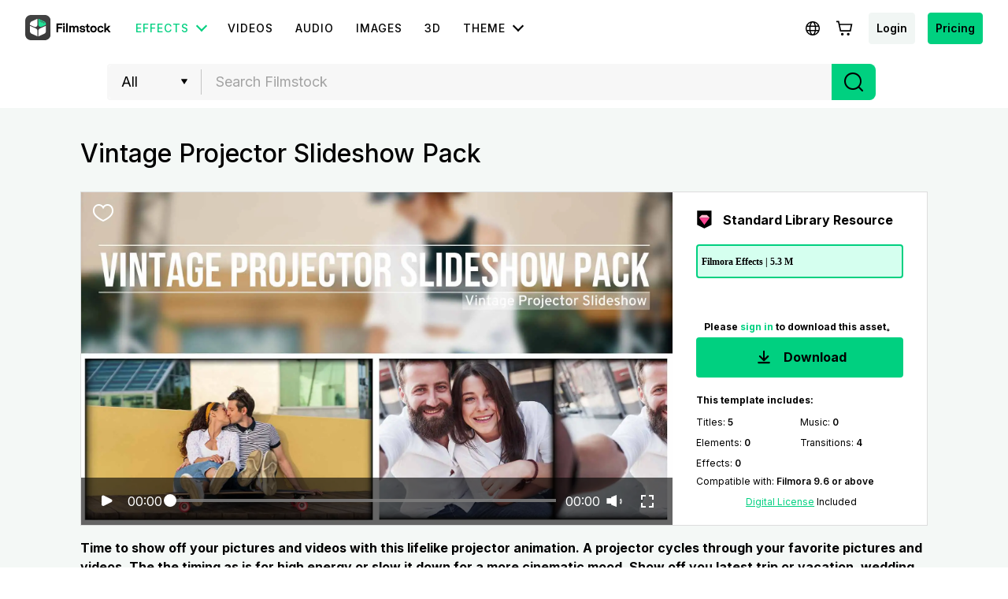

--- FILE ---
content_type: text/html; charset=utf-8
request_url: https://filmstock.wondershare.com/p/vintage-projector-slideshow-pack.html
body_size: 26532
content:
<!DOCTYPE html>
<html lang="en">
<head>
    <meta charset="UTF-8">
    <meta name="viewport" content="width=device-width, initial-scale=1.0">
    <meta http-equiv="X-UA-Compatible" content="ie=edge">
        <title>Vintage Projector Slideshow Pack</title>
            <script>
        var sUserAgent = navigator.userAgent.toLowerCase();
        var bIsIpad = sUserAgent.match(/ipad/i) == "ipad";
        var bIsIphoneOs = sUserAgent.match(/iphone os/i) == "iphone os";
        var bIsMidp = sUserAgent.match(/midp/i) == "midp";
        var bIsUc7 = sUserAgent.match(/rv:1.2.3.4/i) == "rv:1.2.3.4";
        var bIsUc = sUserAgent.match(/ucweb/i) == "ucweb";
        var bIsAndroid = sUserAgent.match(/android/i) == "android";
        var bIsCE = sUserAgent.match(/windows ce/i) == "windows ce";
        var bIsWM = sUserAgent.match(/windows mobile/i) == "windows mobile";
        if(location.href.indexOf('filmstock.wondershare.com') >= 0) {
          if (bIsIphoneOs || bIsMidp || bIsUc7 || bIsUc || bIsAndroid || bIsCE || bIsWM) {
            if (location.href.indexOf('mobile-app-fg') <= -1) {
              window.location.href = 'https://filmstock.wondershare.com/mobile-app-fg'; // 跳转
            }
          } else {
            if (location.href.indexOf('mobile-app-fg') >= 0) {
              window.location.href = 'https://filmstock.wondershare.com/'; // 跳转
            }
          }
        }
      </script>
    <!-- open graph -->
    <meta property="og:type" content="article" />
    <meta property="og:title" content="Vintage Projector Slideshow Pack" />            <meta name="twitter:title" content="Vintage Projector Slideshow Pack" />            <meta name="twitter:card" content="summary_large_image">
    <meta name="twitter:image:alt" content="Alt text for image">
    <meta property="og:url" content="https://filmstock.wondershare.com/p/vintage-projector-slideshow-pack.html" />
    <meta property="og:site_name" content="Filmstock" />
    <meta property="fb:app_id" content="285660755706491" />
    <meta name="referrer" content="no-referrer-when-downgrade" />
            <link rel="preconnect" href="https://static-eus-rs.wondershare.com">
    <link rel="dns-prefetch" href="https://static-eus-rs.wondershare.com">
    <link rel="preconnect" href="https://fs-static.wondershare.cc">
    <link rel="dns-prefetch" href="https://fs-static.wondershare.cc">
    <link rel="shortcut icon" type="image/svg" sizes="32x32" href="https://fs-static.wondershare.cc/images/xstock/fav.ico?ms=0c10e9b015b5921143823f1be1827b6a">
    <link rel="apple-touch-icon" href="https://fs-static.wondershare.cc/images/xstock/fav.png?ms=3d37dd35ae12e5469d7c22dba321ba56"/>
    <link rel="apple-touch-icon-precomposed" href="https://fs-static.wondershare.cc/images/xstock/fav.png?ms=3d37dd35ae12e5469d7c22dba321ba56">
    <link rel="canonical" href="https://filmstock.wondershare.com/p/vintage-projector-slideshow-pack.html" />
    <link rel="preload" href="https://fonts.googleapis.com/css2?family=Inter:wght@400;500;600;700;800;900&display=swap" as="font" type="font/woff2" crossorigin="anonymous">
    <link href="https://fonts.googleapis.com/css2?family=Inter:wght@400;500;600;700;800;900&display=swap" rel="stylesheet">
    <!-- <link rel="stylesheet" href="https://fs-static.wondershare.cc/style/element-ui.css?ms=3d37dd35ae12e5469d7c22dba321ba56"> -->
            <link rel="stylesheet" href="https://fs-static.wondershare.cc/style/bootstrap-filmstock.min.css?ms=35acd5c3fdfa46dc4eeb82f74e65fbfc" />    <link rel="stylesheet" href="https://fs-static.wondershare.cc/xstock/assets/css/vendors.css?ms=bb2e9ccb98499ef73d3017d74afacfe8">
    <link rel="stylesheet" href="https://fs-static.wondershare.cc/style/element/index.css?ms=853dedc4268cc354911429c173cda96d">
    
    <link rel="stylesheet" href="https://fs-static.wondershare.cc/xstock/assets/css/detail.css?ms=0c10e9b015b5921143823f1be1827b6a">

    <meta name="__hash__" content="bae73d67a534fd524c8b6fcb456e5e89_564d77e9935397ed12f788b41a06d8c6">
<script defer type="text/javascript">
    window.config = {
        'is_subscribe': true,
        'version': '1.0.1.3',
        'dirname': 'en',
        'domain': 'https://filmstock.wondershare.com/',
        'site_domain': 'https://filmstock.wondershare.com/',
        'pay_domain': 'https://shopcart.filmstocks.com/',
        'assets_domain': 'https://fs-static.wondershare.cc/',
        'image_domain': 'http://resimg.wondershare.com/',
        'upload_file_url': 'https://vp-fsapi.wondershare.com',
        'account_domain': 'https://account.wondershare.com/',
        'filmora_win_download': 'http://download.wondershare.com/filmora_full846.exe',
        'filmora_mac_download': 'http://download.wondershare.com/mac-video-editor_full718.dmg',
        'filmora_android_download': 'http://resdata.wondershare.com/downloads/FilmoraGo-China.apk',
        'filmora_ios_download': 'https://itunes.apple.com/cn/app/filmorago-free-video-editor/id1019382747',
        'sound_pack_download': 'http://download.wondershare.com/Filmora Sound Effects Collection.zip',
        'scheme': 'https://',
        //third_party、reset
        'google_login_url': 'https://account.wondershare.com/google/connect?brand=filmstock&platform=web&callback=sync&web=filmstock.wondershare.com&redirect=https%3A%2F%2Ffilmstock.wondershare.com%2Fsynch-login.html%3Fredirect%3Dhttps%253A%252F%252Ffilmstock.wondershare.com%252Fp%252Fvintage-projector-slideshow-pack.html',
        'facebook_login_url': 'https://account.wondershare.com/facebook/connect?brand=filmstock&platform=web&callback=sync&web=filmstock.wondershare.com&redirect=https%3A%2F%2Ffilmstock.wondershare.com%2Fsynch-login.html%3Fredirect%3Dhttps%253A%252F%252Ffilmstock.wondershare.com%252Fp%252Fvintage-projector-slideshow-pack.html',
        'twitter_login_url': 'https://account.wondershare.com/twitter/connect?brand=filmstock&platform=web&callback=sync&web=filmstock.wondershare.com&redirect=https%3A%2F%2Ffilmstock.wondershare.com%2Fsynch-login.html%3Fredirect%3Dhttps%253A%252F%252Ffilmstock.wondershare.com%252Fp%252Fvintage-projector-slideshow-pack.html',
        'reset_pwd_url': 'https://account.wondershare.com/auth/account#/reset?brand=filmstock&platform=web&callback=sync&web=filmstock.wondershare.com&redirect=https%3A%2F%2Ffilmstock.wondershare.com%2Fsynch-login.html%3Fredirect%3Dhttps%253A%252F%252Ffilmstock.wondershare.com%252Fp%252Fvintage-projector-slideshow-pack.html',

        //分享配置
        'share_facebook_appid': '183085018842722',
        'share_facebook_version': '2.8',
        'token_name': '__hash__',

        'filmstocks_client': '0',
        'client_os': 'mac',
        'page_id': '8'
    };
</script>

    <!-- Google Tag Manager -->
<script defer>
    (function(w,d,s,l,i){w[l]=w[l]||[];w[l].push({'gtm.start':
        new Date().getTime(),event:'gtm.js'});var f=d.getElementsByTagName(s)[0],
        j=d.createElement(s),dl=l!='dataLayer'?'&l='+l:'';j.async=true;j.src=
        'https://www.googletagmanager.com/gtm.js?id='+i+dl;f.parentNode.insertBefore(j,f);
    })(window,document,'script','dataLayer','GTM-WPNBJKV');
    </script>
    <!-- End Google Tag Manager -->
    <script>
        var _NOTIFICATION_CONFIG = {
            worker: "/web-notification/sw.js",// sw.js的地址要根据自己的域名换成自己的静态资源路径
            wsNotificationJsPath: 'https://dc-static.wondershare.com/notification/wsNotification.js',// 固定不变
            trackUrl: 'https://prod-web.wondershare.cc/api/v1/prodweb/notification',// 请求通知权限上报接口地址
            GTM_ID_SUFFIX: 'WPNBJKV',// 固定不变
            TID: 'UA-4839360-64',// 固定不变
            EVENT: 'DC_WGP_Message'// 固定不变
        };
        (function() {
            var d=document, g=d.createElement('script'), t=d.getElementsByTagName('script'), s=t[t.length - 1];
            g.type='text/javascript'; g.async=true; g.defer=true; g.src=_NOTIFICATION_CONFIG.wsNotificationJsPath; 
            window.addEventListener("load", function () {d.body.appendChild(g);});
        })();
    </script>
    <!-- end web notification code-->
</head>
<body class="fs-site-en">
    <style> .top-ad-item-block a:before { background: rgba(0,0,0, 0.15) !important; } </style>
    <section class="wrap">
        
                            

    <header class="header ws-header wsc-header2020 fs-fixed-header">
    <header>
  <nav class="wsc-header2020-navbar-master wsc-header202004-navbar-wondershare">
    <div class="wsc-header2020-container">
        <div class="wsc-header2020-navbar-content">
            <div class="wsc-header2020-navbar-brand">
                <a href="https://www.wondershare.com/" target="_blank"></a>
            </div>
            <button class="wsc-header2020-navbar-collapse-toggle" type="button" aria-expanded="false">
                <svg class="wsc-header2020-navbar-collapse-toggle-icon" width="24" height="24" viewBox="0 0 24 24"
                    fill="none" xmlns="https://www.w3.org/2000/svg">
                    <path d="M4 6H20M20 12L4 12M20 18H4" stroke="white" stroke-width="1.5"></path>
                </svg>
                <svg class="wsc-header2020-navbar-collapse-toggle-icon-close" width="24" height="24" viewBox="0 0 24 24"
                    fill="none" xmlns="https://www.w3.org/2000/svg">
                    <path d="M18 18L12 12M6 6L12 12M18 6L12 12M6 18L12 12" stroke="white" stroke-width="1.5"></path>
                </svg>
            </button>
            <div class="wsc-header2020-navbar-collapse">
                <ul class="wsc-header2020-navbar-nav active_menu">
                    <li class="wsc-header2020-navbar-item with-toggle">
                        <a class="wsc-header2020-navbar-link active_menu_a">Video Creativity
                            <svg class="ml-2" width="13" height="9" viewBox="0 0 13 9" fill="none"
                                xmlns="https://www.w3.org/2000/svg">
                                <path d="M12 1L6.5 7L1 1" stroke="currentColor" stroke-width="2"></path>
                            </svg>
                        </a>
                        <div class="wsc-header2020-navbar-nav-toggle creativity" style="height: 0px;">
                            <div class="px-4 row no-gutters">
                                <div class="col-lg-7 py-4-xl pl-lg-2 pr-lg-5 border-control">
                                    <div class="mb-4 font-size-small">Video Creativity Products</div>
                                    <a href="https://filmora.wondershare.com/" class="mb-4 d-flex align-items-center"
                                        target="_blank">
                                        <img data-nav-src="https://neveragain.allstatics.com/2019/assets/icon/logo/filmora-square.svg"
                                            src="[data-uri]" alt="wondershare filmora logo">
                                        <div class="pl-2">
                                            <strong class="text-black">Filmora</strong>
                                            <div class="font-size-small">Intuitive video editing. </div>
                                        </div>
                                    </a>
                                    <a href="https://dc.wondershare.com/" class="mb-4 d-flex align-items-center"
                                        target="_blank">
                                        <img data-nav-src="https://neveragain.allstatics.com/2019/assets/icon/logo/democreator-square.svg" src="[data-uri]" 
                                            alt="wondershare democreator logo">
                                        <div class="pl-2">
                                            <strong class="text-black">DemoCreator</strong>
                                            <div class="font-size-small">Efficient tutorial video maker.</div>
                                        </div>
                                    </a>
                                    <a href="https://videoconverter.wondershare.com/"
                                        class="mb-4 d-flex align-items-center" target="_blank">
                                        <img data-nav-src="https://neveragain.allstatics.com/2019/assets/icon/logo/uniconverter-square.svg" src="[data-uri]" 
                                            alt="wondershare uniconverter logo">
                                        <div class="pl-2">
                                            <strong class="text-black">UniConverter</strong>
                                            <div class="font-size-small">High-speed media conversion. </div>
                                        </div>
                                    </a>
                                    <a href="https://virbo.wondershare.com/"
                                        class="mb-4 d-flex align-items-center" target="_blank">
                                        <img data-nav-src="https://neveragain.allstatics.com/2019/assets/icon/logo/virbo-square.svg" src="[data-uri]" 
                                            alt="wondershare virbo logo">
                                        <div class="pl-2">
                                            <strong class="text-black">Virbo</strong>
                                            <div class="font-size-small">AI Video & AI Generator</div>
                                        </div>
                                    </a>
                                    <a href="https://www.wondershare.com/products-solutions/all-products.html#creativity"
                                        class="mt-2 vap-btn" target="_blank">View all products</a>
                                </div>
                                <div class="col-lg-5 py-4-xl pl-lg-5 pr-lg-2">
                                    <div class="my-4 mt-lg-0 font-size-small">Explore</div>
                                    <ul class="list-unstyled explore">
                                        <li>
                                            <a href="https://www.wondershare.com/products-solutions/digital-creativity/"
                                                class="text-black" target="_blank">Overview</a>
                                        </li>
                                        <li>
                                            <a href="https://www.wondershare.com/products-solutions/digital-creativity/video.html"
                                                class="text-black" target="_blank">Video</a>
                                        </li>
                                        <li>
                                            <a href="https://www.wondershare.com/products-solutions/digital-creativity/photo.html"
                                                class="text-black" target="_blank">Photo</a>
                                        </li>
                                        <li> <a href="https://www.wondershare.com/creative-center.html"
                                                class="text-black">Creative Center</a>
                                        </li>
                                    </ul>
                                </div>
                            </div>
                        </div>
                    </li>
                    <li class="wsc-header2020-navbar-item with-toggle">
                        <a class="wsc-header2020-navbar-link active_menu_a">Diagram & Graphics
                            <svg class="ml-2" width="13" height="9" viewBox="0 0 13 9" fill="none"
                                xmlns="https://www.w3.org/2000/svg">
                                <path d="M12 1L6.5 7L1 1" stroke="currentColor" stroke-width="2"></path>
                            </svg>
                        </a>
                        <div class="wsc-header2020-navbar-nav-toggle productivity" style="height: 0px;">
                            <div class="px-4 row no-gutters">
                                <div class="col-lg-8 py-4-xl pl-lg-2 pr-lg-5 border-control" style="border-right: 0;">
                                    <div class="mb-4 font-size-small">Diagram & Graphics Products</div>
                                    <a href="https://www.edrawsoft.com/edraw-max/"
                                        class="mb-4 d-flex align-items-center" target="_blank">
                                        <img data-nav-src="https://neveragain.allstatics.com/2019/assets/icon/logo/edraw-max-square.svg" src="[data-uri]" 
                                            alt="wondershare edrawmax logo">
                                        <div class="pl-2">
                                            <strong class="text-black">EdrawMax</strong>
                                            <div class="font-size-small">Simple diagramming. </div>
                                        </div>
                                    </a>
                                    <a href="https://www.edrawsoft.com/edrawmind/"
                                        class="mb-4 d-flex align-items-center" target="_blank">
                                        <img data-nav-src="https://neveragain.allstatics.com/2019/assets/icon/logo/edraw-mindmaster-square.svg" src="[data-uri]" 
                                            alt="wondershare mindmaster logo">
                                        <div class="pl-2">
                                            <strong class="text-black">EdrawMind</strong>
                                            <div class="font-size-small">Collaborative mind mapping. </div>
                                        </div>
                                    </a>
                                    <a href="https://www.edrawsoft.com/edraw-project/"
                                        class="mb-4 d-flex align-items-center" target="_blank">
                                        <img data-nav-src="https://neveragain.allstatics.com/2019/assets/icon/logo/edraw-project-square.svg" src="[data-uri]" 
                                            width="40" height="40" alt="wondershare edrawproj logo">
                                        <div class="pl-2"> <strong class="text-black">EdrawProj</strong>
                                            <div class="font-size-small">A professional Gantt chart tool.</div>
                                        </div>
                                    </a>
                                    <a href="https://mockitt.wondershare.com/" class="mb-4 d-flex align-items-center"
                                        target="_blank">
                                        <img data-nav-src="https://neveragain.allstatics.com/2019/assets/icon/logo/mockitt-square.svg" src="[data-uri]" 
                                            alt="wondershare mockitt logo">
                                        <div class="pl-2">
                                            <strong class="text-black">Mockitt</strong>
                                            <div class="font-size-small">Design, prototype & collaborate online.</div>
                                        </div>
                                    </a>
                                    <a href="https://www.wondershare.com/products-solutions/all-products.html#graphic"
                                        class="mt-2 vap-btn" target="_blank">View all products</a>
                                </div>
                            </div>
                        </div>
                    </li>
                    <li class="wsc-header2020-navbar-item with-toggle">
                        <a class="wsc-header2020-navbar-link active_menu_a">PDF Solutions
                            <svg class="ml-2" width="13" height="9" viewBox="0 0 13 9" fill="none"
                                xmlns="https://www.w3.org/2000/svg">
                                <path d="M12 1L6.5 7L1 1" stroke="currentColor" stroke-width="2"></path>
                            </svg>
                        </a>
                        <div class="wsc-header2020-navbar-nav-toggle productivity" style="height: 0px;">
                            <div class="px-4 row no-gutters">
                                <div class="col-lg-8 py-4-xl pl-lg-2 pr-lg-5 border-control" style="border-right: 0;">
                                    <div class="mb-4 font-size-small">PDF Solutions Products</div>
                                    <a href="https://pdf.wondershare.com/" class="mb-4 d-flex align-items-center"
                                        target="_blank">
                                        <img data-nav-src="https://neveragain.allstatics.com/2019/assets/icon/logo/pdfelement-square.svg" src="[data-uri]" 
                                            alt="wondershare pdfelement logo">
                                        <div class="pl-2">
                                            <strong class="text-black">PDFelement</strong>
                                            <div class="font-size-small">PDF creation and editing. </div>
                                        </div>
                                    </a>
                                    <a href="https://pdf.wondershare.com/document-cloud/"
                                        class="mb-4 d-flex align-items-center" target="_blank">
                                        <img data-nav-src="https://neveragain.allstatics.com/2019/assets/icon/logo/document-cloud-square.svg" src="[data-uri]" 
                                            alt="wondershare document cloud logo">
                                        <div class="pl-2">
                                            <strong class="text-black">Document Cloud</strong>
                                            <div class="font-size-small">Cloud-based document management. </div>
                                        </div>
                                    </a>
                                    <a href="https://pdf.wondershare.com/document-cloud/"
                                        class="mb-4 d-flex align-items-center" target="_blank">
                                        <img data-nav-src="https://neveragain.allstatics.com/2019/assets/icon/logo/pdfelement-reader-square.svg" src="[data-uri]" 
                                            alt="wondershare pdf reader logo">
                                        <div class="pl-2">
                                            <strong class="text-black">PDF Reader</strong>
                                            <div class="font-size-small">Simple and free PDF reading.</div>
                                        </div>
                                    </a>
                                    <a href="https://pdf.wondershare.com/document-cloud/"
                                        class="mb-4 d-flex align-items-center" target="_blank">
                                        <img data-nav-src="https://neveragain.allstatics.com/2019/assets/icon/logo/hipdf-square.svg" src="[data-uri]" 
                                            alt="wondershare pdf reader logo">
                                        <div class="pl-2">
                                            <strong class="text-black">HiPDF</strong>
                                            <div class="font-size-small">Free All-In-One Online PDF Tool.</div>
                                        </div>
                                    </a>
                                    <a href="https://www.wondershare.com/products-solutions/all-products.html#document"
                                        class="mt-2 vap-btn" target="_blank">View all products</a>
                                </div>
                            </div>
                        </div>
                    </li>
                    <li class="wsc-header2020-navbar-item with-toggle">
                        <a class="wsc-header2020-navbar-link active_menu_a">Data Management
                            <svg class="ml-2" width="13" height="9" viewBox="0 0 13 9" fill="none"
                                xmlns="https://www.w3.org/2000/svg">
                                <path d="M12 1L6.5 7L1 1" stroke="currentColor" stroke-width="2"></path>
                            </svg>
                        </a>
                        <div class="wsc-header2020-navbar-nav-toggle utility" style="height: 0px;">
                            <div class="px-4 row no-gutters">
                                <div class="col-lg-7 py-4-xl pl-lg-2 pr-lg-5 border-control" style="border-right: 0;">
                                    <div class="mb-4 font-size-small">Data Management Products</div>
                                    <a href="https://recoverit.wondershare.com/" class="mb-4 d-flex align-items-center"
                                        target="_blank">
                                        <img data-nav-src="https://neveragain.allstatics.com/2019/assets/icon/logo/recoverit-square.svg" src="[data-uri]" 
                                            alt="wondershare recoverit logo">
                                        <div class="pl-2">
                                            <strong class="text-black">Recoverit</strong>
                                            <div class="font-size-small">Lost file recovery. </div>
                                        </div>
                                    </a>
                                    <a href="https://repairit.wondershare.com/" class="mb-4 d-flex align-items-center"
                                        target="_blank">
                                        <img data-nav-src="https://neveragain.allstatics.com/2019/assets/icon/logo/repairit-square.svg" src="[data-uri]" 
                                            alt="wondershare repairit logo">
                                        <div class="pl-2">
                                            <strong class="text-black">Repairit</strong>
                                            <div class="font-size-small">Repair broken videos, photos, etc.</div>
                                        </div>
                                    </a>
                                    <a href="https://drfone.wondershare.com/" class="mb-4 d-flex align-items-center"
                                        target="_blank">
                                        <img data-nav-src="https://neveragain.allstatics.com/2019/assets/icon/logo/drfone-square.svg" src="[data-uri]" 
                                            alt="wondershare drfone logo">
                                        <div class="pl-2">
                                            <strong class="text-black">Dr.Fone</strong>
                                            <div class="font-size-small">Mobile device management. </div>
                                        </div>
                                    </a>
                                    <a href="https://mobiletrans.wondershare.com/"
                                        class="mb-4 d-flex align-items-center" target="_blank">
                                        <img data-nav-src="https://neveragain.allstatics.com/2019/assets/icon/logo/mobiletrans-square.svg" src="[data-uri]" 
                                            alt="wondershare mobiletrans logo">
                                        <div class="pl-2">
                                            <strong class="text-black">MobileTrans</strong>
                                            <div class="font-size-small">Phone to phone transfer.</div>
                                        </div>
                                    </a>
                                    <a href="https://famisafe.wondershare.com/" class="mb-4 d-flex align-items-center"
                                        target="_blank">
                                        <img data-nav-src="https://neveragain.allstatics.com/2019/assets/icon/logo/famisafe-square.svg" src="[data-uri]" 
                                            alt="wondershare famisafe logo">
                                        <div class="pl-2">
                                            <strong class="text-black">FamiSafe</strong>
                                            <div class="font-size-small">Parental control app.</div>
                                        </div>
                                    </a>
                                    <a href="https://www.wondershare.com/products-solutions/all-products.html#utility"
                                        class="mt-2 vap-btn" target="_blank">View all products</a>
                                </div>
                            </div>
                        </div>
                    </li>
                    <li class="wsc-header2020-navbar-item with-toggle">
                        <a class="wsc-header2020-navbar-link active_menu_a">Explore AI
                            <svg class="ml-2" width="13" height="9" viewBox="0 0 13 9" fill="none"
                                xmlns="https://www.w3.org/2000/svg">
                                <path d="M12 1L6.5 7L1 1" stroke="currentColor" stroke-width="2"></path>
                            </svg>
                        </a>
                        <div class="wsc-header2020-navbar-nav-toggle explore-ai" style="height: 0px;">
                            <div class="px-4 row no-gutters">
                                <div class="col-lg-5 py-4-xl pl-lg-2 pr-lg-5 border-control">
                                    <div class="mb-4 font-size-small">AI Solutions</div>
                                    <ul class="list-unstyled explore">
                                        <li>
                                            <a href="https://www.wondershare.com/ai-solutions/marketing.html"
                                                target="_blank">
                                                <strong class="text-black font-size-small">Marketing</strong>
                                            </a>
                                        </li>
                                        <li>
                                            <a href="https://www.wondershare.com/ai-solutions/social-media.html"
                                                target="_blank">
                                                <strong class="text-black font-size-small">Social Media</strong>
                                            </a>
                                        </li>
                                        <li>
                                            <a href="https://www.wondershare.com/ai-solutions/education.html"
                                                target="_blank">
                                                <strong class="text-black font-size-small">Education</strong>
                                            </a>
                                        </li>
                                        <li> <a href="https://www.wondershare.com/ai-solutions/business.html">
                                                <strong class="text-black font-size-small">Business</strong>
                                            </a>
                                        </li>
                                    </ul>
                                </div>
                                <div class="col-lg-7 py-4-xl pl-lg-5 pr-lg-2">
                                    <div class="my-4 mt-lg-0 font-size-small">Resources</div>
                                    <ul class="list-unstyled explore">
                                        <li>
                                            <a href="https://www.wondershare.com/ai.html"
                                                target="_blank">
                                                <strong class="text-black font-size-small">AI Tools</strong>
                                            </a>
                                        </li>
                                        <li>
                                            <a href="https://www.wondershare.com/ai-newsroom.html"
                                                target="_blank">
                                                <strong class="text-black font-size-small">AI Newsroom</strong>
                                            </a>
                                        </li>
                                    </ul>
                                </div>
                            </div>
                        </div>
                    </li>
                    <li class="wsc-header2020-navbar-item">
                        <a class="wsc-header2020-navbar-link active_menu_a"
                            href="https://www.wondershare.com/business/enterprise.html" target="_blank">Business</a>
                    </li>
                    <li class="wsc-header2020-navbar-item">
                        <a class="wsc-header2020-navbar-link active_menu_a"
                            href="https://www.wondershare.com/shop/individuals.html" target="_blank">Shop</a>
                    </li>
                    <li class="wsc-header2020-navbar-item">
                        <a class="wsc-header2020-navbar-link active_menu_a" href="https://support.wondershare.com/"
                            target="_blank">Support</a>
                    </li>
                </ul>
            </div>
        </div>
    </div>
</nav></header>    <nav class="fs-nav fs-fixed-nav">
        <div class="nav-flex-container">
            <div class="center-link">
                <a href="https://filmstock.wondershare.com/" class="brand-header-logo-img" data-wstrack-dom ="Site_Module-click_site_nav_type-home">
                    <i class="brand-header-logo-icon"></i>
                    <span class="brand-header-logo-title">Filmstock</span>
                </a>
                <ul class="header-link-list">
                    <!-- old effect -->
                    <li id="old-effect" class="header-link-item actived">
                        <a href="https://filmstock.wondershare.com/effects.html" data-wstrack-dom ="Site_Module-click_site_nav_type-effects" >
                            <span>Effects</span>
                        </a>
                    </li>
                    <!-- new effect -->
                    <li id="new-effect" class="more-theme header-link-item actived">
                            <a id="new-effect-item" href="https://filmstock.wondershare.com/effects.html" data-wstrack-dom ="Site_Module-click_site_nav_type-effects">
                                <span>Effects</span>
                                <i class="dropdown-icon"></i>
                            </a>
                            <div class="theme-dropdown-list test-theme" style="display:none; opacity: 0;">
                                <div class="dropdown-container">
                                    <div class="wsc-header2020-container">
                                        <div class="wsc-header2020-dropdownMenu-content">
                                            <div class="wsc-header2020-dropdownMenu-body">
                                                <div class="wsc-header2020-dropdownMenuBody-content two">
                                                                                                            <div class="px-0 wsc-header2020-dropdownMenuBody-item">
                                                            <div class="wsc-header2020-dropdownMenuBody-box">
                                                                <nav class="pr-2 wsc-header2020-dropdownMenuBody-title" aria-expanded="false" style="min-height: auto;display: block;">
                                                                    <h6 id="effect-item-0" data-href="https://filmstock.wondershare.com/c/effects-filmora-effects.html?source=1&b_type=-1&p=1" data-title="Filmora Effects" onclick="navClickEffectItem(0)">
                                                                        <a href="javascript:void(0);" data-wstrack-dom ="Site_Module-click_site_nav_theme-Filmora Effects" style="text-decoration:none;" class="btn-download-ga" ga360location="nav_2_buttonLink_52">Filmora Effects</a>
                                                                    </h6>
                                                                    <p>Compatible with Filmora</p>
                                                                </nav>
                                                            </div>
                                                        </div>
                                                        <div class="wsc-header2020-dropdownMenuBody-hr-vertical"></div>                                                        <div class="px-0 wsc-header2020-dropdownMenuBody-item">
                                                            <div class="wsc-header2020-dropdownMenuBody-box">
                                                                <nav class="pr-2 wsc-header2020-dropdownMenuBody-title" aria-expanded="false" style="min-height: auto;display: block;">
                                                                    <h6 id="effect-item-1" data-href="https://filmstock.wondershare.com/c/effects-after-effects.html?source=1&b_type=3&p=1" data-title="After Effects" onclick="navClickEffectItem(1)">
                                                                        <a href="javascript:void(0);" data-wstrack-dom ="Site_Module-click_site_nav_theme-After Effects" style="text-decoration:none;" class="btn-download-ga" ga360location="nav_2_buttonLink_52">After Effects</a>
                                                                    </h6>
                                                                    <p>Compatible with After Effects</p>
                                                                </nav>
                                                            </div>
                                                        </div>
                                                                                                        </div>
                                            </div>
                                        </div>
                                    </div>
                                </div>
                                <div class="no-void"></div>
                            </div>
                        </li>
                    <li class="header-link-item ">
                        <a href="https://filmstock.wondershare.com/videos.html"  data-wstrack-dom ="Site_Module-click_site_nav_type-videos">
                            <span>Videos</span>
                        </a>
                    </li>
                    <li class="header-link-item ">
                        <a href="https://filmstock.wondershare.com/audio.html" data-wstrack-dom ="Site_Module-click_site_nav_type-audio">
                            <span>Audio</span>
                        </a>
                    </li>
                    <li class="header-link-item ">
                        <a href="https://filmstock.wondershare.com/images.html" data-wstrack-dom ="Site_Module-click_site_nav_type-images">
                            <span>Images</span>
                        </a>
                    </li>
                    <li class="header-link-item header-link-meta ">
                        <a href="https://filmstock.wondershare.com/metaverse.html" data-wstrack-dom ="Site_Module-click_site_nav_type-meta">
                            <span>3D</span>
                        </a>
                    </li>
                    <!-- free -->
                    <li id="old-free" class="more-theme header-link-item ">
                        <a href="https://filmstock.wondershare.com/free.html"  data-wstrack-dom ="Site_Module-click_site_nav_type-free">
                            <span>Free</span>
                        </a>
                    </li>
                    <!-- theme -->
                    <li id="new-theme" class="more-theme header-link-item ">
                            <a class="js-nav-item-hover en-theme" data-title="THEME" href="https://filmstock.wondershare.com/theme-collection.html">
                                <span>THEME</span>
                                <i class="dropdown-icon"></i>
                            </a>
                            <a class="js-nav-item-hover auto-theme" data-title="THEME" href="javascript:;" style="display: none;">
                                <span>THEME</span>
                                <i class="dropdown-icon"></i>
                            </a>
                            <div class="theme-dropdown-list test-theme" style="display:none; opacity: 0;">
                                <div class="dropdown-container">
                                    <div class="wsc-header2020-container">
                                        <div class="wsc-header2020-dropdownMenu-content">
                                            <div class="wsc-header2020-dropdownMenu-body">
                                                <div class="wsc-header2020-dropdownMenuBody-content ">
                                                                                                            <div class="px-0 wsc-header2020-dropdownMenuBody-item">
                                                            <div class="wsc-header2020-dropdownMenuBody-box">
                                                                <img class="img" data-src="https://static-eus-rs.wondershare.com/Filmstock/file/s3/241eaf7de7cbd45746f16fc63d2ca384.png?x-oss-process=image/format,webp" alt="img">                                                                <nav class="pr-2 img-icon wsc-header2020-dropdownMenuBody-title" aria-expanded="false" style="min-height: auto;display: block;">
                                                                    <h6 id="theme-item-0" class="js-nav-item-hover" data-href="https://filmstock.wondershare.com/creative-theme-sports?utm_source=button&utm_medium=top_menu" data-title="Creative Theme Sports"  onclick="navClickThemeItem(0)">
                                                                        <a href="javascript:void(0);" data-wstrack-dom ="Site_Module-click_site_nav_theme-Creative Theme Sports" style="text-decoration:none;">Creative Theme Sports</a>
                                                                    </h6>
                                                                        <p>The Art Of Sports</p>
                                                                </nav>
                                                            </div>
                                                        </div>
                                                        <div class="wsc-header2020-dropdownMenuBody-hr-vertical"></div>                                                        <div class="px-0 wsc-header2020-dropdownMenuBody-item">
                                                            <div class="wsc-header2020-dropdownMenuBody-box">
                                                                <img class="img" data-src="https://static-eus-rs.wondershare.com/Filmstock/file/s5/a9c69b30cb910726d0af5e6804d20e0f.png?x-oss-process=image/format,webp" alt="img">                                                                <nav class="pr-2 img-icon wsc-header2020-dropdownMenuBody-title" aria-expanded="false" style="min-height: auto;display: block;">
                                                                    <h6 id="theme-item-1" class="js-nav-item-hover" data-href="https://filmstock.wondershare.com/creative-theme-business?utm_source=Fs_web&utm_medium=fs_searchbar" data-title="Creative Theme Business"  onclick="navClickThemeItem(1)">
                                                                        <a href="javascript:void(0);" data-wstrack-dom ="Site_Module-click_site_nav_theme-Creative Theme Business" style="text-decoration:none;">Creative Theme Business</a>
                                                                    </h6>
                                                                        <p>The Tips of Small Business</p>
                                                                </nav>
                                                            </div>
                                                        </div>
                                                        <div class="wsc-header2020-dropdownMenuBody-hr-vertical"></div>                                                        <div class="px-0 wsc-header2020-dropdownMenuBody-item">
                                                            <div class="wsc-header2020-dropdownMenuBody-box">
                                                                <img class="img" data-src="https://static-eus-rs.wondershare.com/Filmstock/file/s4/3f04003d76e000b09ec28b2bb59b5a1c.png?x-oss-process=image/format,webp" alt="img">                                                                <nav class="pr-2 img-icon wsc-header2020-dropdownMenuBody-title" aria-expanded="false" style="min-height: auto;display: block;">
                                                                    <h6 id="theme-item-2" class="js-nav-item-hover" data-href="https://filmstock.wondershare.com/creative-theme-music??utm_source=Fs_web&utm_medium=fs_searchbar" data-title="Creative Theme Music"  onclick="navClickThemeItem(2)">
                                                                        <a href="javascript:void(0);" data-wstrack-dom ="Site_Module-click_site_nav_theme-Creative Theme Music" style="text-decoration:none;">Creative Theme Music</a>
                                                                    </h6>
                                                                        <p>The Tips of Music</p>
                                                                </nav>
                                                            </div>
                                                        </div>
                                                        <div class="wsc-header2020-dropdownMenuBody-hr-vertical"></div>                                                        <div class="px-0 wsc-header2020-dropdownMenuBody-item">
                                                            <div class="wsc-header2020-dropdownMenuBody-box">
                                                                <img class="img" data-src="https://static-eus-rs.wondershare.com/Filmstock/file/s9/0d5e36335fe0e3a892755acfd72e3b56.png?x-oss-process=image/format,webp" alt="img">                                                                <nav class="pr-2 img-icon wsc-header2020-dropdownMenuBody-title" aria-expanded="false" style="min-height: auto;display: block;">
                                                                    <h6 id="theme-item-3" class="js-nav-item-hover" data-href="https://filmstock.wondershare.com/theme-collection?utm_source=Fs_web&utm_medium=fs_searchbar" data-title="Creative Themes Collection"  onclick="navClickThemeItem(3)">
                                                                        <a href="javascript:void(0);" data-wstrack-dom ="Site_Module-click_site_nav_theme-Creative Themes Collection" style="text-decoration:none;">Creative Themes Collection</a>
                                                                    </h6>
                                                                        <p>The Tips of All Themes</p>
                                                                </nav>
                                                            </div>
                                                        </div>
                                                        <div class="wsc-header2020-dropdownMenuBody-hr-vertical"></div>                                                        <div class="px-0 wsc-header2020-dropdownMenuBody-item">
                                                            <div class="wsc-header2020-dropdownMenuBody-box">
                                                                <img class="img" data-src="https://static-eus-rs.wondershare.com/Filmstock/file/s0/88c2538e68f916183187e650baf81cb0.png?x-oss-process=image/format,webp" alt="img">                                                                <nav class="pr-2 img-icon wsc-header2020-dropdownMenuBody-title" aria-expanded="false" style="min-height: auto;display: block;">
                                                                    <h6 id="theme-item-4" class="js-nav-item-hover" data-href="https://filmstock.wondershare.com/creative-theme-food?utm_source=Fs_web&utm_medium=fs_searchbar" data-title="Creative Theme Food"  onclick="navClickThemeItem(4)">
                                                                        <a href="javascript:void(0);" data-wstrack-dom ="Site_Module-click_site_nav_theme-Creative Theme Food" style="text-decoration:none;">Creative Theme Food</a>
                                                                    </h6>
                                                                        <p>Editing Tips for Food Videos</p>
                                                                </nav>
                                                            </div>
                                                        </div>
                                                        <div class="wsc-header2020-dropdownMenuBody-hr-vertical"></div>                                                        <div class="px-0 wsc-header2020-dropdownMenuBody-item">
                                                            <div class="wsc-header2020-dropdownMenuBody-box">
                                                                <img class="img" data-src="https://static-eus-rs.wondershare.com/Filmstock/file/s8/593b128e0441b5d653e9bb1ceabba2c5.png?x-oss-process=image/format,webp" alt="img">                                                                <nav class="pr-2 img-icon wsc-header2020-dropdownMenuBody-title" aria-expanded="false" style="min-height: auto;display: block;">
                                                                    <h6 id="theme-item-5" class="js-nav-item-hover" data-href="https://filmstock.wondershare.com/creative-theme-pet?utm_source=Fs_web&utm_medium=fs_searchbar" data-title="Creative Theme Pet"  onclick="navClickThemeItem(5)">
                                                                        <a href="javascript:void(0);" data-wstrack-dom ="Site_Module-click_site_nav_theme-Creative Theme Pet" style="text-decoration:none;">Creative Theme Pet</a>
                                                                    </h6>
                                                                        <p>The Tips of Funny Animal Memes</p>
                                                                </nav>
                                                            </div>
                                                        </div>
                                                        <div class="wsc-header2020-dropdownMenuBody-hr-vertical"></div>                                                </div>
                                            </div>
                                        </div>
                                    </div>
                                </div>
                                <div class="no-void"></div>
                            </div>
                        </li>                    <li class="header-link-item header-link-pgc ">
                        <a id="" data-href="https://filmstock.wondershare.com/contributor.html" class="js-nav-item-hover" data-title="Creator" data-wstrack-dom ="Site_Module-click_site_nav_type-pgc">
                            <span>Creator</span>
                        </a>
                    </li>
                </ul>
            </div>
            <div class="header-menu header-menu-top">
                <a class="simple-item js-header-site-pgc" style="display:none;" href="https://filmstock.wondershare.com/contributor.html">
                    <svg width="25" height="24" viewBox="0 0 25 24" fill="none" xmlns="http://www.w3.org/2000/svg">
                        <path fill-rule="evenodd" clip-rule="evenodd" d="M12.5 4.75C10.1528 4.75 8.25 6.65279 8.25 9C8.25 9.41421 7.91421 9.75 7.5 9.75C5.84315 9.75 4.5 11.0931 4.5 12.75C4.5 14.4069 5.84315 15.75 7.5 15.75H8.75C9.16421 15.75 9.5 16.0858 9.5 16.5C9.5 16.9142 9.16421 17.25 8.75 17.25H7.5C5.01472 17.25 3 15.2353 3 12.75C3 10.5058 4.64284 8.64526 6.79152 8.30545C7.13443 5.45733 9.55944 3.25 12.5 3.25C15.4406 3.25 17.8656 5.45734 18.2085 8.30546C20.3572 8.64526 22 10.5058 22 12.75C22 15.2353 19.9853 17.25 17.5 17.25H16.25C15.8358 17.25 15.5 16.9142 15.5 16.5C15.5 16.0858 15.8358 15.75 16.25 15.75H17.5C19.1569 15.75 20.5 14.4069 20.5 12.75C20.5 11.0931 19.1569 9.75 17.5 9.75C17.0858 9.75 16.75 9.41421 16.75 9C16.75 6.65279 14.8472 4.75 12.5 4.75ZM15.5303 12.2197L13.0303 9.71967C12.7374 9.42678 12.2626 9.42678 11.9697 9.71967L9.46967 12.2197C9.17678 12.5126 9.17678 12.9874 9.46967 13.2803C9.76256 13.5732 10.2374 13.5732 10.5303 13.2803L11.75 12.0607V20.25C11.75 20.6642 12.0858 21 12.5 21C12.9142 21 13.25 20.6642 13.25 20.25V12.0607L14.4697 13.2803C14.7626 13.5732 15.2374 13.5732 15.5303 13.2803C15.8232 12.9874 15.8232 12.5126 15.5303 12.2197Z" fill="black"/>
                        </svg>
                </a>
                <a class="js-header-site-msg"></a>
                <a class="simple-item js-language-btn" >
                    <svg class="simple-item-svg" width="32" height="32" viewBox="0 0 32 32" fill="none" xmlns="http://www.w3.org/2000/svg">
                        <path fill-rule="evenodd" clip-rule="evenodd" d="M11.7904 17.8906C11.7281 17.281 11.6953 16.6485 11.6953 16C11.6953 15.3515 11.7281 14.719 11.7904 14.1094H8.74032C8.58347 14.7134 8.5 15.3469 8.5 16C8.5 16.6531 8.58347 17.2866 8.74032 17.8906H11.7904ZM12.0112 19.3906H9.30838C10.1418 21.0321 11.5614 22.3258 13.2917 22.9961C12.7313 22.0466 12.2873 20.8088 12.0112 19.3906ZM13.5425 19.3906H18.4568C18.2639 20.2815 18.0001 21.0685 17.6901 21.7168C16.975 23.212 16.2788 23.5 15.9997 23.5C15.7205 23.5 15.0244 23.212 14.3092 21.7168C13.9992 21.0685 13.7354 20.2815 13.5425 19.3906ZM18.7004 17.8906H13.299C13.2317 17.2892 13.1953 16.6564 13.1953 16C13.1953 15.3436 13.2317 14.7108 13.299 14.1094H18.7004C18.7676 14.7108 18.804 15.3436 18.804 16C18.804 16.6564 18.7676 17.2892 18.7004 17.8906ZM19.9881 19.3906C19.712 20.809 19.2679 22.0469 18.7075 22.9964C20.4381 22.3262 21.8581 21.0324 22.6916 19.3906H19.9881ZM23.2597 17.8906H20.2089C20.2712 17.281 20.304 16.6485 20.304 16C20.304 15.3515 20.2712 14.719 20.2089 14.1094H23.2597C23.4165 14.7134 23.5 15.3469 23.5 16C23.5 16.6531 23.4165 17.2866 23.2597 17.8906ZM14.3092 10.2832C13.9992 10.9315 13.7354 11.7185 13.5425 12.6094H18.4568C18.2639 11.7185 18.0001 10.9315 17.6901 10.2832C16.975 8.78797 16.2788 8.5 15.9997 8.5H15.9996C15.7203 8.50007 15.0243 8.78815 14.3092 10.2832ZM19.9881 12.6094H22.6916C21.8581 10.9676 20.4381 9.67376 18.7075 9.00357C19.2679 9.95306 19.712 11.191 19.9881 12.6094ZM9.30838 12.6094H12.0112C12.2873 11.1912 12.7313 9.95336 13.2917 9.00392C11.5614 9.6742 10.1418 10.9679 9.30838 12.6094ZM15.9962 7C11.0274 7.00206 7 11.0307 7 16C7 20.9706 11.0294 25 16 25C20.9706 25 25 20.9706 25 16C25 11.0294 20.9706 7 16 7H15.9997H15.9962Z" fill="black"/>
                    </svg>
                </a>
                <a class="js-header-cart"></a>
                <a class="simple-item btn login-btn" href="https://filmstock.wondershare.com/login.html?redirect=https%253A%252F%252Ffilmstock.wondershare.com%252Fp%252Fvintage-projector-slideshow-pack.html" data-wstrack-dom ="Site_Module-click_site_jump_login-jump_login">Login</a>                <div class="simple-item header-user-info js-header-avatar" style="display:none">
                    <div class="head-img-wrap">
                        <i class="icon head-vip-icon "></i>
                        <div class="header-img">
                            <a href="javascript:void(0);"><img src="" alt="img"></a>
                        </div>
                    </div>
                    <div class="user-info-bar">
                        <div class="user-base-info">
                            <p class="header-nickname"></p>
                            <span class="header-email"></span>
                                                    </div>
                        <a class="header-ui-item js-user-dropdown" href="https://filmstock.wondershare.com/user/overview.html" data-wstrack-dom ="Site_Module-click_site_nav_user_select-overview">
                            <svg width="20" height="20" viewBox="0 0 20 20" fill="none" xmlns="http://www.w3.org/2000/svg">
                                <path fill-rule="evenodd" clip-rule="evenodd" d="M3.5 6.28874L10 2.56679L16.5 6.28874V13.7113L10 17.4332L3.5 13.7113V6.28874ZM9.47367 1.13967C9.7989 0.953442 10.2011 0.953443 10.5263 1.13967L17.482 5.12253C17.8028 5.3062 18 5.64324 18 6.0077V13.9923C18 14.3568 17.8028 14.6938 17.482 14.8775L10.5263 18.8603C10.2011 19.0466 9.79889 19.0466 9.47366 18.8603L2.51802 14.8775C2.19724 14.6938 2 14.3568 2 13.9923V6.0077C2 5.64324 2.19724 5.3062 2.51802 5.12252L9.47367 1.13967ZM12.3299 9.96183V10.0325C12.3299 10.8611 11.8899 11.6274 11.1741 12.045C10.4485 12.4685 9.5511 12.4685 8.82545 12.045C8.10974 11.6274 7.66967 10.8611 7.66967 10.0325V9.96183C7.66967 9.13319 8.10975 8.36689 8.82545 7.94927C9.5511 7.52585 10.4485 7.52585 11.1741 7.94927C11.8899 8.36689 12.3299 9.13319 12.3299 9.96183ZM8.06948 6.6537C9.26225 5.95771 10.7373 5.95771 11.9301 6.6537C13.1066 7.34016 13.8299 8.59976 13.8299 9.96183V10.0325C13.8299 11.3945 13.1066 12.6541 11.9301 13.3406C10.7373 14.0366 9.26225 14.0366 8.06948 13.3406C6.89304 12.6541 6.16967 11.3946 6.16967 10.0325V9.96183C6.16967 8.59976 6.89304 7.34016 8.06948 6.6537Z" fill="black"/>
                            </svg>
                            <span>Manage account</span>
                        </a>
                        <a class="header-ui-item js-user-dropdown" href="https://filmstock.wondershare.com/user/favorites.html" data-wstrack-dom ="Site_Module-click_site_nav_user_select-favorites">
                            <svg width="20" height="20" viewBox="0 0 20 20" fill="none" xmlns="http://www.w3.org/2000/svg">
                                <path fill-rule="evenodd" clip-rule="evenodd" d="M1.75 8.78038C1.75 5.95687 3.82617 3.58594 6.47436 3.58594C7.55579 3.58594 8.5748 3.986 9.39895 4.70172L10 5.22369L10.6011 4.70172C11.4252 3.986 12.4442 3.58594 13.5256 3.58594C16.1738 3.58594 18.25 5.95687 18.25 8.78038C18.25 8.82177 18.2496 8.86311 18.2487 8.90438L18.2485 8.95567C18.2495 9.01616 18.25 9.07807 18.25 9.14139C18.25 10.7491 17.5413 12.2876 16.2149 13.7333C14.8947 15.1723 12.9345 16.5529 10.3413 17.8782L10 18.0526L9.65869 17.8782C7.06554 16.5529 5.10532 15.1723 3.78509 13.7333C2.45866 12.2876 1.75 10.7491 1.75 9.14139C1.75 9.08661 1.75053 9.03287 1.7516 8.98019C1.75142 8.96152 1.75125 8.94469 1.7511 8.92939C1.75038 8.85607 1.75 8.81788 1.75 8.78038ZM6.47436 5.08594C4.79482 5.08594 3.25 6.63775 3.25 8.78038C3.25 8.80987 3.25028 8.83858 3.25099 8.91001C3.25117 8.9291 3.25139 8.95124 3.25164 8.97726L3.25176 8.9891L3.2515 9.00094C3.25051 9.04601 3.25 9.09282 3.25 9.14139C3.25 10.2743 3.74165 11.4672 4.89037 12.7193C5.99217 13.9202 7.67176 15.1436 10 16.3657C12.3282 15.1436 14.0078 13.9202 15.1096 12.7193C16.2584 11.4672 16.75 10.2743 16.75 9.14139C16.75 9.08344 16.7495 9.02747 16.7486 8.97345L16.7485 8.96606L16.7485 8.95867L16.7487 8.89294L16.7487 8.88554L16.7489 8.87815C16.7496 8.84564 16.75 8.81305 16.75 8.78038C16.75 6.63775 15.2052 5.08594 13.5256 5.08594C12.8253 5.08594 12.1511 5.34228 11.5846 5.83427L10.4918 6.7833L10 7.21037L9.50823 6.7833L8.41541 5.83427C7.84889 5.34228 7.17468 5.08594 6.47436 5.08594Z" fill="black"/>
                            </svg>
                            <span>Favorites</span>
                        </a>
                        <a class="header-ui-item js-user-dropdown" href="https://filmstock.wondershare.com/user/download.html" data-wstrack-dom ="Site_Module-click_site_nav_user_select-download">
                            <svg width="20" height="20" viewBox="0 0 20 20" fill="none" xmlns="http://www.w3.org/2000/svg">
                                <path fill-rule="evenodd" clip-rule="evenodd" d="M10.6231 10.7352V2H9.1231V10.6725L5.52922 7.09356L4.47078 8.15644L9.34388 13.0092L9.85984 13.523L10.3887 13.0225L15.5156 8.16969L14.4844 7.08031L10.6231 10.7352ZM2.25 12V16C2.25 16.9665 3.0335 17.75 4 17.75H16C16.9665 17.75 17.75 16.9665 17.75 16V12H16.25V16C16.25 16.1381 16.1381 16.25 16 16.25H4C3.86193 16.25 3.75 16.1381 3.75 16V12H2.25Z" fill="black"/>
                            </svg>
                            <span>Subscription Download</span>
                        </a>
                                                                            <a class="header-ui-item logout-btn" data-href="https://filmstock.wondershare.com/logout.html?redirect=https%3A%2F%2Ffilmstock.wondershare.com%2Fp%2Fvintage-projector-slideshow-pack.html" data-wstrack-dom="Site_Module-click_site_nav_user_select-logout" style="cursor: pointer;">
                                <svg width="20" height="20" viewBox="0 0 20 20" fill="none" xmlns="http://www.w3.org/2000/svg">
                                    <path fill-rule="evenodd" clip-rule="evenodd" d="M10 2.25L5 2.25C4.0335 2.25 3.25 3.0335 3.25 4L3.25 16C3.25 16.9665 4.0335 17.75 5 17.75H10V16.25H5C4.86193 16.25 4.75 16.1381 4.75 16L4.75 4C4.75 3.86193 4.86193 3.75 5 3.75L10 3.75V2.25ZM16.3199 10.6231H9L9 9.1231H16.2572L12.6783 5.52922L13.7412 4.47078L18.5939 9.34388L19.1077 9.85984L18.6072 10.3887L13.7544 15.5156L12.665 14.4844L16.3199 10.6231Z" fill="black"/>
                                </svg>
                                <span>Logout</span>
                            </a>                    </div>
                </div>
                <a class="simple-item btn btn-primary plan-btn" id="js-header-plan-item" href="https://filmstock.wondershare.com/plan.html" data-wstrack-dom ="Site_Module-click_site_nav_plan-nav_plan">Pricing</a>
                            </div>
        </div>
    </nav>
</header>


<script>
    window.FSK = {"ispond5":0,"user_vip_str":"","isLogin":false,"userInfo":[],"fsVipType":0,"fsVipIcon":"","fsVipName":"","trackData":{"ip":"18.223.171.200","currentTime":1769008377,"lang":"en","wsId":0}};
</script>

<script defer>
     document.querySelector('.login-btn') && document.querySelector('.login-btn').addEventListener('click', ()=> {
        window.sensors.track('login')
    })
    function navClickEffectItem(key) {
        const url = $(`#effect-item-${key}`).data('href') || '';
        const title = $(`#effect-item-${key}`).data('title') || '';
        console.log(key, `effect-item-${key}`, url);
        try {
            window.sensors.track('nav_effect_item_click', {
                click: 1,
                jump_url: url,
                title: title
            })
        } catch (e) {
            console.warn(`sensors is undefine, err:${e}`)
        }
        window.open(url);
    }
    function navClickThemeItem(key) {
        const url = $(`#theme-item-${key}`).data('href') || '';
        const title = $(`#theme-item-${key}`).data('title') || '';
        console.log(key, `theme-item-${key}`, url);
        try {
            window.sensors.track('nav_theme_item_click', {
                click: 1,
                jump_url: url,
                title: title
            })
        } catch (e) {
            console.warn(`sensors is undefine, err:${e}`)
        }
        window.open(url);
    }
</script>

                    

        <main class="main ">
            
    <!-- slide and search -->
    <section class="search-nav search-bar-style3">
        <!-- 前端js加载 search.vue 加载search插件 -->
<div class="search-colunm">
  <div class="search-left-space"></div>
  <div id="search"></div>
</div>
    </section>


            
    <section class="detail-container bg-grey" id="product-container" data-id="206564" data-type="4"
        data-source="1" data-res-slug="vintage-projector-slideshow-pack" data-tags="8mm,album,engagement, family,film,film burn, friends,photo,picture,projector,reel,slideshow, travel, Video,vintage"
        data-goods-res-type="1" data-buy-type="1"
        data-explore-url="https://filmstock.wondershare.com/c/effects.html?source=1"
	    data-supplier-id="336022" data-source-ori="1">
        <h2 id="res-title" class="main-title" data-title="Vintage Projector Slideshow Pack">Vintage Projector Slideshow Pack</h2>
                        <div class="hider productInfo" data-getGoodsInfo="0" data-btnType="1"></div>
        <div class="detail-column resource-column grey-border">
                    <div class="resource-display">
                                                    <span id="toggle-like-btn" class="iconfont icon-favorite "></span>                                                    <div class="resouce-contain video-contain" id="videoPlayerContiner">
                                            <div class="resouce-inner-contain">
                                                <video id="videoPlayer" controlslist="nodownload"
                                                    poster="https://static-eus-rs.wondershare.com/Filmstock/file/s5/547dfdf4f152dfc0f1c88fa026c802b2.jpg?x-oss-process=image/format,webp">
                                                    <source
                                                        data-src="https://static-eus-rs.wondershare.com/Filmstock/file/s5/7e13226a3e8c3623fa8591f9a3e85ecd.mp4">
                                                </video>
                                            </div>
                                        </div>
                                                                                    </div>
                    <div class="resource-info ">
                        <div class="resource-info-inner">
                            <div class="resource-des-col">
                                <!-- 资源级别 -->
                                <h3 class="library-title">
                                                                            <span class="icon-sm-saas special-vip-icon"></span>
                                        <span class="library-txt">Standard Library Resource</span>
                                                                        </h3>
                                <div class="resource-des">
                                    <div class="resource-des-top">
                                                                                <!-- 资源质量radio组 -->
                                        <div class="swiper-container radio-swiper-container"
                                            style="height:auto">
                                            <div class="swiper-wrapper format-radio-group">
                                                                                                                                                                <label for="tmp-filmora" class="effects-tmp"
                                                                data-source-tmp>
                                                                <input data-radio-ctrl type="radio" id="tmp-filmora"
                                                                    data-resourceid="206564"
                                                                    data-resid="58871"
                                                                    data-pack-id="50121"
                                                                    data-name="format" name="format"
                                                                    data-goods-res-type="1"
                                                                    value="mac"
                                                                    data-goods-id=""
                                                                    checked>
                                                                <div class="show-radio">
                                                                    <ul class="file-size-list">
                                                                        <li class="file-size-item">
                                                                            <!-- <i class="quality-icon">Filmora Effects</i>
                                                                            <span class="file-info">
                                                                                Template | 5.3M                                                                            </span> -->
                                                                            <span class="file-info">
                                                                                Filmora
                                                                                    Effects | 5.3                                                                                M                                                                            </span>
                                                                        </li>
                                                                                                                                            </ul>
                                                                </div>
                                                            </label>
                                                                                                        </div>
                                        </div>
                                                                            </div>
                                </div>
                            </div>
                            <div class="resource-des-col">
                                <div class="resource-des">
                                    <div class="btn-wrap">
                                                                                                                                    <p class="donnload-tips sing-btn">Please <span> sign in </span> to download this asset。</p>
                                                <button id="signup-btn" class="btn btn-primary signup-btn" data-login-btn><i class="iconfont icon icon-download1"></i> Download</button>                                    </div>
                                    <div class="txt-info-list-box">
                                                                                        <h3 class="temp-inc font-w-700">
                                                            <p>This template includes:</p>
                                                        </h3>                                                    <ul class="other-txt-info-list" data-radio-content="mac"
                                                        style="display: none;">
                                                        <li>
                                                            <span class="width-50">
                                                                <span class="info-key">Titles</span>: <span class="info-value">5</span>
                                                            </span>
                                                            <span class="width-50">
                                                                <span class="info-key">Music</span>:
                                                                <span class="info-value"> 0                                                                </span>
                                                            </span>
                                                        </li>
                                                        <li>
                                                            <span class="width-50">
                                                                <span class="info-key">Elements</span>:
                                                                <span class="info-value">0</span>
                                                            </span>
                                                            <span class="width-50">
																<span class="info-key">Transitions</span>:
																<span class="info-value">4</span>
                                                            </span>
                                                        </li>
                                                        <li>
                                                            <span class="width-50">
                                                                   																	<span class="info-key">Effects</span>:
   																	<span class="info-value">
                                                                    0                                                                </span>
                                                            </span>
                                                            <p style="width: 100%; float: left; margin-top: 5px;">
                                                                <span class="info-key">Compatible with</span>: <span
                                                                class="info-value">Filmora 9.6 or above</span>
                                                            </p>
                                                        </li>
                                                    </ul>

                                                    <ul class="other-txt-info-list" data-radio-content="win" style="display: none;">
                                                        <li>
                                                            <span class="width-50">
                                                                <span class="info-key">Titles</span>: <span class="info-value">5</span>
                                                            </span>
                                                            <span class="width-50">
                                                                <span class="info-key">Music</span>: <span class="info-value"> 0                                                                </span>
                                                            </span>
                                                        </li>
                                                        <li>
                                                            <span class="width-50">
                                                                <span class="info-key">Elements</span>: <span
                                                                    class="info-value">0</span>
                                                            </span>
                                                            <span class="width-50">
  																<span class="info-key">Transitions</span>: <span class="info-value">4</span>
                                                            </span>
                                                            <!--<span class="width-50">
                                                                <span class="info-key">Overlays</span>: <span class="info-value">0</span>
                                                            </span>-->
                                                        </li>
                                                        <li>
                                                            <!--<span class="width-50">
                                                                <span class="info-key">Filters</span>: <span class="info-value">0</span>
                                                            </span>-->
                                                            <span class="width-50">
                                                                 																<span class="info-key">Effects</span>: <span class="info-value">0</span>
                                                            </span>
                                                            <p style="width: 100%; float: left; margin-top: 5px;">
                                                                <span class="info-key">Compatible with</span>: <span
                                                                class="info-value">Filmora 9.6 or above</span>
                                                            </p>
                                                        </li>
                                                    </ul>
                                                                                        </div>
                                    <p class="lisence-link"><a href="https://filmstock.wondershare.com/license/end-user-license-agreement.html">Digital License</a>
                                        Included</p>
                                                                        <p class="act-tips"></p>                                </div>
                            </div>
                        </div>
                    </div>
                </div>        
<div class="detail-column tag-column">
    <h2>Time to show off your pictures and videos with this lifelike projector animation. A projector cycles through your favorite pictures and videos. The the timing as is for high energy or slow it down for a more cinematic mood. Show off you latest trip or vacation, wedding, engagement, newborn pictures, family, friends, etc.</h2></div>
<div class="particles-box"></div>
<div class="detail-column tag-column">
        <ul class="tag-list">
                                                    <li class="tag-item">
                        <a href="https://filmstock.wondershare.com/c/effects.html?source=1&amp;keywords=8mm" target="_blank" data-wstrack-dom="3rd_Detail_Page-click_det_recom_tag-8mm">8mm</a>
                    </li>                    <li class="tag-item">
                        <a href="https://filmstock.wondershare.com/c/effects.html?source=1&amp;keywords=Album" target="_blank" data-wstrack-dom="3rd_Detail_Page-click_det_recom_tag-Album">Album</a>
                    </li>                    <li class="tag-item">
                        <a href="https://filmstock.wondershare.com/c/effects.html?source=1&amp;keywords=Engagement" target="_blank" data-wstrack-dom="3rd_Detail_Page-click_det_recom_tag-Engagement">Engagement</a>
                    </li>                    <li class="tag-item">
                        <a href="https://filmstock.wondershare.com/c/effects.html?source=1&amp;keywords=%C2%A0family" target="_blank" data-wstrack-dom="3rd_Detail_Page-click_det_recom_tag- family"> family</a>
                    </li>                    <li class="tag-item">
                        <a href="https://filmstock.wondershare.com/c/effects.html?source=1&amp;keywords=Film" target="_blank" data-wstrack-dom="3rd_Detail_Page-click_det_recom_tag-Film">Film</a>
                    </li>                    <li class="tag-item">
                        <a href="https://filmstock.wondershare.com/c/effects.html?source=1&amp;keywords=Film+burn" target="_blank" data-wstrack-dom="3rd_Detail_Page-click_det_recom_tag-Film burn">Film burn</a>
                    </li>                    <li class="tag-item">
                        <a href="https://filmstock.wondershare.com/c/effects.html?source=1&amp;keywords=%C2%A0friends" target="_blank" data-wstrack-dom="3rd_Detail_Page-click_det_recom_tag- friends"> friends</a>
                    </li>                    <li class="tag-item">
                        <a href="https://filmstock.wondershare.com/c/effects.html?source=1&amp;keywords=Photo" target="_blank" data-wstrack-dom="3rd_Detail_Page-click_det_recom_tag-Photo">Photo</a>
                    </li>                    <li class="tag-item">
                        <a href="https://filmstock.wondershare.com/c/effects.html?source=1&amp;keywords=Picture" target="_blank" data-wstrack-dom="3rd_Detail_Page-click_det_recom_tag-Picture">Picture</a>
                    </li>                    <li class="tag-item">
                        <a href="https://filmstock.wondershare.com/c/effects.html?source=1&amp;keywords=Projector" target="_blank" data-wstrack-dom="3rd_Detail_Page-click_det_recom_tag-Projector">Projector</a>
                    </li>                    <li class="tag-item">
                        <a href="https://filmstock.wondershare.com/c/effects.html?source=1&amp;keywords=Reel" target="_blank" data-wstrack-dom="3rd_Detail_Page-click_det_recom_tag-Reel">Reel</a>
                    </li>                    <li class="tag-item">
                        <a href="https://filmstock.wondershare.com/c/effects.html?source=1&amp;keywords=Slideshow" target="_blank" data-wstrack-dom="3rd_Detail_Page-click_det_recom_tag-Slideshow">Slideshow</a>
                    </li>                    <li class="tag-item">
                        <a href="https://filmstock.wondershare.com/c/effects.html?source=1&amp;keywords=%C2%A0travel" target="_blank" data-wstrack-dom="3rd_Detail_Page-click_det_recom_tag- travel"> travel</a>
                    </li>                    <li class="tag-item">
                        <a href="https://filmstock.wondershare.com/c/effects.html?source=1&amp;keywords=+video" target="_blank" data-wstrack-dom="3rd_Detail_Page-click_det_recom_tag- video"> video</a>
                    </li>                    <li class="tag-item">
                        <a href="https://filmstock.wondershare.com/c/effects.html?source=1&amp;keywords=Vintage" target="_blank" data-wstrack-dom="3rd_Detail_Page-click_det_recom_tag-Vintage">Vintage</a>
                    </li>            </ul>    </div>    </section>
    <section class="tuijian-box">
        <!-- <section class="detail-container js-lazy-load-container relate-box">

                <div class="recom-container" id="recom"></div>
            </section>        <section class="detail-container js-lazy-load-container recom-box">
            <div class="recom-container" id="recom"></div>        </section> -->
        <section class="detail-container js-lazy-load-container">
            <div class="recom-container" id="recom"></div>
        </section>
    </section>


        </main>

        


        
        
    
    <footer class="fs-footer">
        
    <nav class="footer-nav fs-footer-nav">
        <ul class="footer-nav-list">
            <li class="fn-list-title">Help & Support</li>
            <li class="fn-list-item">
                <a href="//filmstock.wondershare.com/help.html">FAQ</a>
            </li>
            <li class="fn-list-item">
                <a href="//filmstock.wondershare.com/plan.html" data-wstrack-dom ="Site_Module-click_site_bottom_plan-bottom_plan">Plans</a>
            </li>
            <li class="fn-list-item">
                <a href="https://filmstock.wondershare.com/license/end-user-license-agreement.html">License Agreement</a>
            </li>
            <li class="fn-list-item">
                <a href="https://filmstock.wondershare.com/license/filmstocks-privacy-policy.html">Legal & Privacy</a>
            </li>
            <li class="fn-list-item">
                <a href="https://filmstock.wondershare.com/contact-us.html" target="_blank">Contact Us</a>
            </li>
            <li class="fn-list-item">
                <a href="https://filmstock.wondershare.com/license/what-is-your-refund-policy.html">Refund Policy</a>
            </li>
        </ul>
        <ul class="footer-nav-list">
            <li class="fn-list-title">Products</li>
            <li class="fn-list-item">
                <a href="//filmora.wondershare.com/video-editor/">Filmora</a>
            </li>
            <li class="fn-list-item">
                <a href="//democreator.wondershare.com/?utm_source=filmstock&utm_medium=footer">DemoCreator</a>
            </li>
            <li class="fn-list-item">
                <a href="//filmora.wondershare.com/filmorago-video-editing-app/">FilmoraGo</a>
            </li>
            <empty name="isJpSite">
                <li class="fn-list-item">
                    <a href="//filmora.wondershare.com/vlogit-video-editing-app/">vlogit</a>
                </li>
            </empty>
            <li class="fn-list-item">
                <a href="//filmora.wondershare.com/meme-maker/">Online Meme Maker</a>
            </li>
            <empty name="isJpSite">
                <li class="fn-list-item">
                    <a href="//filmora.wondershare.com/video-trimmer/">Online Video Trimmer</a>
                </li>
            </empty>
        </ul>
        <ul class="footer-nav-list">
            <li class="fn-list-title">Follow us</li>
            <li class="fn-list-item">
                <a class="link-icon" href="https://www.facebook.com/Wondershare-Filmstock-106831271257867" target="_blank" ><svg width="48px" height="48px" viewBox="0 0 24 24" fill="none" xmlns="http://www.w3.org/2000/svg">
                        <path fill-rule="evenodd" clip-rule="evenodd" d="M13 1C6.92487 1 2 5.92487 2 12C2 17.4558 5.97189 21.9839 11.1818 22.8504L11.1818 15H9V12H11.1818L11.1818 10C11.1818 8.93913 11.5649 7.92172 12.2469 7.17157C12.9288 6.42143 13.8538 6 14.8182 6H17V9.2H14.8182C14.6253 9.2 14.4403 9.28429 14.3039 9.43431C14.1675 9.58434 14.0909 9.78783 14.0909 10L14.0909 12H17L16.2727 15H14.0909L14.0909 22.9466C19.6539 22.3989 24 17.707 24 12C24 5.92487 19.0751 1 13 1Z" fill="#3a5896"></path>
                    </svg></a>
                <a class="link-icon" href="https://www.instagram.com/wondershare_filmstock/" target="_blank" ><i class="iconfont icon-follow-ins icon-ins"></i></a>
                <a class="link-icon" href="https://www.youtube.com/channel/UCiv9BZTz_joYaYCFRmIyBCQ" target="_blank" ><i class="iconfont icon-follow-yt icon-yt"></i></a>
            </li>
        </ul>
    </nav>
    </footer>
    <footer class="wsc-footer2020 wsc-footer2021">
        
    <div class="wsc-footer2020-top wsc-footer202004-top">
      <div class="wsc-footer2020-container">
        <div class="wsc-footer2020-top-content">
          <div class="wsc-footer2020-nav"> <a href="https://www.wondershare.com/" rel="nofollow" ><img class="wsc-footer2020-nav-logo" src="https://neveragain.allstatics.com/2019/assets/icon/logo/wondershare-slogan-vertical-white.svg" alt="wondershare creativity simplified"></a> </div>
          <div class="wsc-footer2020-subnav">
            <div class="wsc-footer2020-subnav-content">
              <div class="wsc-footer2020-dropdown">
                <nav class="wsc-footer2020-dropdown-toggle" aria-expanded="false">
                  <h5 class="wsc-footer2020-dropdown-title">Hero Products</h5>
                  <div class="wsc-footer2020-dropdown-icon">
                    <svg width="24" height="24" viewBox="0 0 24 24" fill="none" xmlns="https://www.w3.org/2000/svg">
                      <path d="M6 9L12 15L18 9" stroke="white" stroke-width="1.5"></path>
                    </svg>
                  </div>
                </nav>
                <div class="wsc-footer2020-dropdown-menu">
                  <ul>
                    <li class="wsc-footer2020-subnav-item"> <a class="wsc-footer2020-subnav-link" href="https://filmora.wondershare.com/" rel="nofollow" target="_blank" >Filmora</a> </li>
                    <li class="wsc-footer2020-subnav-item"> <a class="wsc-footer2020-subnav-link" href="https://videoconverter.wondershare.com/" rel="nofollow" target="_blank" >UniConverter</a> </li>
                    <li class="wsc-footer2020-subnav-item"> <a class="wsc-footer2020-subnav-link" href="https://recoverit.wondershare.com/" rel="nofollow" target="_blank" >Recoverit</a> </li>
                    <li class="wsc-footer2020-subnav-item"> <a class="wsc-footer2020-subnav-link" href="https://drfone.wondershare.com/" rel="nofollow" target="_blank" >Dr.Fone</a> </li>
                    <li class="wsc-footer2020-subnav-item"> <a class="wsc-footer2020-subnav-link" href="https://pdf.wondershare.com/" rel="nofollow" target="_blank" >PDFelement</a> </li>
                    <li class="wsc-footer2020-subnav-item"> <a class="wsc-footer2020-subnav-link" href="https://famisafe.wondershare.com/" rel="nofollow" target="_blank" >FamiSafe</a> </li>
                    <li class="wsc-footer2020-subnav-item"> <a class="wsc-footer2020-subnav-link" href="https://www.wondershare.com/products-solutions/all-products.html" rel="nofollow" >All Products</a> </li>
                  </ul>
                </div>
              </div>
              <div class="wsc-footer2020-dropdown">
                <nav class="wsc-footer2020-dropdown-toggle" aria-expanded="false">
                  <h5 class="wsc-footer2020-dropdown-title">Wondershare</h5>
                  <div class="wsc-footer2020-dropdown-icon">
                    <svg width="24" height="24" viewBox="0 0 24 24" fill="none" xmlns="https://www.w3.org/2000/svg">
                      <path d="M6 9L12 15L18 9" stroke="white" stroke-width="1.5"></path>
                    </svg>
                  </div>
                </nav>
                <div class="wsc-footer2020-dropdown-menu">
                  <ul>
                    <li class="wsc-footer2020-subnav-item"> <a class="wsc-footer2020-subnav-link" href="https://www.wondershare.com/creative-center.html" rel="nofollow" >Creative Center</a> </li>
                    <li class="wsc-footer2020-subnav-item"> <a class="wsc-footer2020-subnav-link" href="https://www.wondershare.com/about/" rel="nofollow" >About Us</a> </li>
                    <li class="wsc-footer2020-subnav-item"> <a class="wsc-footer2020-subnav-link" href="https://www.wondershare.com/news/" rel="nofollow" >Newsroom</a> </li>
                    <li class="wsc-footer2020-subnav-item"> <a class="wsc-footer2020-subnav-link" href="https://www.wondershare.com/about/global-presence.html" rel="nofollow" >Global Presence</a> </li>
                    <li class="wsc-footer2020-subnav-item"> <a class="wsc-footer2020-subnav-link" href="https://www.wondershare.com/about/founders-speech.html" rel="nofollow" >Founder's Speech</a> </li>
                    <li class="wsc-footer2020-subnav-item"> <a class="wsc-footer2020-subnav-link" href="https://www.wondershare.com/about/careers.html" rel="nofollow" >Careers</a> </li>
                  </ul>
                </div>
              </div>
              <div class="wsc-footer2020-dropdown">
                <nav class="wsc-footer2020-dropdown-toggle" aria-expanded="false">
                  <h5 class="wsc-footer2020-dropdown-title">Help Center</h5>
                  <div class="wsc-footer2020-dropdown-icon">
                    <svg width="24" height="24" viewBox="0 0 24 24" fill="none" xmlns="https://www.w3.org/2000/svg">
                      <path d="M6 9L12 15L18 9" stroke="white" stroke-width="1.5"></path>
                    </svg>
                  </div>
                </nav>
                <div class="wsc-footer2020-dropdown-menu">
                  <ul>
                    <li class="wsc-footer2020-subnav-item"> <a class="wsc-footer2020-subnav-link" href="https://www.wondershare.com/about/contact-us.html" rel="nofollow" >Contact Us</a> </li>
                    <li class="wsc-footer2020-subnav-item"> <a class="wsc-footer2020-subnav-link" href="https://www.wondershare.com/explore/inspiration.html" rel="nofollow" >Video Community</a> </li>
                    <li class="wsc-footer2020-subnav-item"> <a class="wsc-footer2020-subnav-link" href="https://support.wondershare.com/" rel="nofollow" target="_blank" >Support Center</a> </li>
                    <li class="wsc-footer2020-subnav-item"> <a class="wsc-footer2020-subnav-link" href="https://support.wondershare.com/en/retrieve" rel="nofollow" target="_blank" >Activation & Registration</a> </li>
                    <li class="wsc-footer2020-subnav-item"> <a class="wsc-footer2020-subnav-link" href="https://accounts.wondershare.com/web/login?f=sitefoot" rel="nofollow" target="_blank" >Account</a> </li>
                  </ul>
                </div>
              </div>
              <div class="wsc-footer2020-dropdown">
                <nav class="wsc-footer2020-dropdown-toggle" aria-expanded="false">
                  <h5 class="wsc-footer2020-dropdown-title">Group member</h5>
                  <div class="wsc-footer2020-dropdown-icon">
                    <svg width="24" height="24" viewBox="0 0 24 24" fill="none" xmlns="https://www.w3.org/2000/svg">
                      <path d="M6 9L12 15L18 9" stroke="white" stroke-width="1.5"></path>
                    </svg>
                  </div>
                </nav>
                <div class="wsc-footer2020-dropdown-menu">
                  <ul>
                    <li class="wsc-footer2020-subnav-item"> <a class="wsc-footer2020-subnav-link shallow" href="https://www.edrawsoft.com/?utm_source=wondershare&utm_medium=sitefoot" rel="nofollow" target="_blank" > <img class="wsc-footer2020-subnavLink-logo" src="https://neveragain.allstatics.com/2019/assets/icon/logo/edraw-horizontal-white.svg" alt="wondershare edraw logo"> </a> </li>
                    <li class="wsc-footer2020-subnav-item"> <a class="wsc-footer2020-subnav-link" href="https://www.wondershare.com/ufotosoft?utm_source=wondershare&utm_medium=sitefoot" rel="nofollow" target="_blank" > <img class="wsc-footer2020-subnavLink-logo" src="https://neveragain.allstatics.com/2019/assets/icon/logo/ufoto-horizontal-white.svg" alt="wondershare ufoto logo"> </a> </li>
                    <nav class="wsc-footer2020-dropdown-toggle sub-menu-title" aria-expanded="true">
                      <h5 class="wsc-footer2020-dropdown-title">Follow us</h5>
                    </nav>
                    <ul>
                      <li class="wsc-footer2020-subnav-item"> <a class="wsc-footer2020-subnav-iconlink mr-2" href="https://www.facebook.com/wondershare/" rel="nofollow" target="_blank" >
                        <svg width="24" height="24" viewBox="0 0 24 24" fill="none" xmlns="https://www.w3.org/2000/svg" style="height: 28px; width: 28px;">
                          <path fill-rule="evenodd" clip-rule="evenodd" d="M13 1C6.92487 1 2 5.92487 2 12C2 17.4558 5.97189 21.9839 11.1818 22.8504L11.1818 15H9V12H11.1818L11.1818 10C11.1818 8.93913 11.5649 7.92172 12.2469 7.17157C12.9288 6.42143 13.8538 6 14.8182 6H17V9.2H14.8182C14.6253 9.2 14.4403 9.28429 14.3039 9.43431C14.1675 9.58434 14.0909 9.78783 14.0909 10L14.0909 12H17L16.2727 15H14.0909L14.0909 22.9466C19.6539 22.3989 24 17.707 24 12C24 5.92487 19.0751 1 13 1Z" fill="white"></path>
                        </svg>
                        </a> <a class="wsc-footer2020-subnav-iconlink mr-2" href="https://www.instagram.com/wondershare/" rel="nofollow" target="_blank" >
                        <svg width="24" height="24" viewBox="0 0 24 24" fill="none" xmlns="https://www.w3.org/2000/svg" style="height: 28px; width: 28px;">
                          <path fill-rule="evenodd" clip-rule="evenodd" d="M2 7C2 4.23858 4.23858 2 7 2H17C19.7614 2 22 4.23858 22 7V17C22 19.7614 19.7614 22 17 22H7C4.23858 22 2 19.7614 2 17V7ZM12.4833 8.98924C11.8591 8.89668 11.2217 9.0033 10.6616 9.29392C10.1015 9.58455 9.64727 10.0444 9.36357 10.608C9.07988 11.1717 8.98113 11.8104 9.08138 12.4334C9.18163 13.0564 9.47577 13.6319 9.92196 14.0781C10.3681 14.5243 10.9437 14.8184 11.5667 14.9187C12.1897 15.0189 12.8284 14.9202 13.392 14.6365C13.9557 14.3528 14.4155 13.8986 14.7061 13.3385C14.9968 12.7784 15.1034 12.1409 15.0108 11.5167C14.9164 10.88 14.6197 10.2906 14.1646 9.83547C13.7095 9.38034 13.12 9.08365 12.4833 8.98924ZM9.74043 7.51868C10.6739 7.0343 11.7364 6.85661 12.7767 7.01087C13.8378 7.16823 14.8203 7.6627 15.5788 8.42126C16.3374 9.17981 16.8318 10.1622 16.9892 11.2234C17.1435 12.2637 16.9658 13.3261 16.4814 14.2596C15.997 15.1931 15.2306 15.9501 14.2912 16.423C13.3518 16.8958 12.2873 17.0604 11.2489 16.8933C10.2106 16.7262 9.2514 16.236 8.50774 15.4923C7.76409 14.7487 7.27386 13.7895 7.10678 12.7511C6.9397 11.7128 7.10428 10.6482 7.5771 9.70884C8.04993 8.76944 8.80693 8.00305 9.74043 7.51868ZM17.5 5.5C16.9477 5.5 16.5 5.94772 16.5 6.5C16.5 7.05228 16.9477 7.5 17.5 7.5H17.51C18.0623 7.5 18.51 7.05228 18.51 6.5C18.51 5.94772 18.0623 5.5 17.51 5.5H17.5Z" fill="white"></path>
                        </svg>
                        </a> <a class="wsc-footer2020-subnav-iconlink mr-2" href="https://twitter.com/wondershare" rel="nofollow" target="_blank" >
                        <svg width="24" height="24" viewBox="0 0 24 24" fill="none" xmlns="https://www.w3.org/2000/svg" style="height: 28px; width: 28px;">
                          <path d="M23 3.00029C22.0424 3.67577 20.9821 4.1924 19.86 4.53029C19.2577 3.8378 18.4573 3.34698 17.567 3.12422C16.6767 2.90145 15.7395 2.95749 14.8821 3.28474C14.0247 3.612 13.2884 4.19469 12.773 4.95401C12.2575 5.71332 11.9877 6.61263 12 7.53029V8.53029C10.2426 8.57586 8.50127 8.1861 6.93101 7.39574C5.36074 6.60537 4.01032 5.43893 3 4.00029C3 4.00029 -1 13.0003 8 17.0003C5.94053 18.3983 3.48716 19.0992 1 19.0003C10 24.0003 21 19.0003 21 7.50029C20.9991 7.22174 20.9723 6.94388 20.92 6.67029C21.9406 5.66378 22.6608 4.393 23 3.00029Z" fill="white"></path>
                        </svg>
                        </a> <a class="wsc-footer2020-subnav-iconlink mr-2" href="https://www.youtube.com/user/Wondershare" rel="nofollow" target="_blank" >
                        <svg width="24" height="24" viewBox="0 0 24 24" fill="none" xmlns="https://www.w3.org/2000/svg" style="height: 28px; width: 28px;">
                          <path fill-rule="evenodd" clip-rule="evenodd" d="M21.8386 5.15941C22.1792 5.51057 22.4212 5.94541 22.54 6.42C22.8572 8.1787 23.0112 9.96295 23 11.75C23.0063 13.5103 22.8523 15.2676 22.54 17C22.4212 17.4746 22.1792 17.9094 21.8386 18.2606C21.498 18.6118 21.0707 18.8668 20.6 19C18.88 19.46 12 19.46 12 19.46C12 19.46 5.11996 19.46 3.39996 19C2.93878 18.8738 2.51794 18.6308 2.17811 18.2945C1.83827 17.9581 1.59092 17.5398 1.45996 17.08C1.14273 15.3213 0.988741 13.537 0.999961 11.75C0.991197 9.97631 1.14518 8.20556 1.45996 6.46C1.57875 5.98541 1.82068 5.55057 2.16131 5.19941C2.50194 4.84824 2.92921 4.59318 3.39996 4.46C5.11996 4 12 4 12 4C12 4 18.88 4 20.6 4.42C21.0707 4.55318 21.498 4.80824 21.8386 5.15941ZM15.5 11.75L9.74997 15.02V8.47998L15.5 11.75Z" fill="white"></path>
                        </svg>
                        </a> <a class="wsc-footer2020-subnav-iconlink" href="https://www.wondershare.com/connect/" rel="nofollow" >
                        <svg width="16" height="4" viewBox="0 0 16 4" fill="none" xmlns="https://www.w3.org/2000/svg" style="height: 28px; width: 28px;">
                          <circle opacity="0.8" cx="2" cy="2" r="2" fill="white"></circle>
                          <circle opacity="0.8" cx="8" cy="2" r="2" fill="white"></circle>
                          <circle opacity="0.8" cx="14" cy="2" r="2" fill="white"></circle>
                        </svg>
                        </a> </li>
                    </ul>
                  </ul>
                </div>
              </div>
            </div>
          </div>
        </div>
      </div>
    </div>
    <div class="wsc-footer2020-bottom wsc-footer202004-bottom">
      <div class="wsc-footer2020-container">
        <div class="wsc-footer2020-bottom-content">
          <div class="wsc-footer2020-copyright">
            <div class="wsc-footer2020-copyright-top"> <a class="wsc-footer2020-copyright-link" href="https://www.wondershare.com/company/terms_conditions.html" rel="nofollow" ga360location="footer_2_buttonLink_86">Terms and Conditions</a> <a class="wsc-footer2020-copyright-link" href="https://www.wondershare.com/privacy.html" rel="nofollow" ga360location="footer_2_buttonLink_87">Privacy</a> <a class="wsc-footer2020-copyright-link" href="https://www.wondershare.com/cookies-policy.html" rel="nofollow" ga360location="footer_2_buttonLink_88">Cookies</a> <a class="wsc-footer2020-copyright-link" href="https://www.wondershare.com/company/end-user-license-agreement.html" rel="nofollow" ga360location="footer_2_buttonLink_89">License Agreement</a> <a class="wsc-footer2020-copyright-link" href="https://support.wondershare.com/how-tos/what-is-your-policy-on-refund.html" rel="nofollow" target="_blank" ga360location="footer_2_buttonLink_90">Refund Policy</a> <a class="wsc-footer2020-copyright-link" href="https://www.wondershare.com/uninstall.html" rel="nofollow" ga360location="footer_2_buttonLink_91">Uninstall</a> </div>
            <div class="wsc-footer2020-copyright-bottom">
              <p>Copyright © <span id="copyright-year">2021</span> Wondershare. All rights reserved. The order process, tax issue, and invoicing to end users are conducted by Wondershare Technology Group Co., Ltd.</p>
            </div>
          </div>
          <div class="wsc-footer2020-mobile-language">
            <nav class="wsc-footer2020-mobile-language-toggle" aria-expanded="false"> <span>Language</span>
              <div class="wsc-footer2020-mobile-language-icon">
                <svg width="10" height="5" viewBox="0 0 10 5" fill="none" xmlns="https://www.w3.org/2000/svg">
                  <path d="M5 5L0.669873 0.499999L9.33013 0.5L5 5Z" fill="#C4C4C4"></path>
                </svg>
              </div>
            </nav>
            <div class="wsc-footer2020-mobile-language-menu"> <a class="wsc-footer2020-mobile-language-link active" href="https://www.wondershare.com" rel="nofollow" ga360location="footer_2_buttonLink_92">English</a> <a class="wsc-footer2020-mobile-language-link" href="https://www.wondershare.de" rel="nofollow" target="_blank" ga360location="footer_2_buttonLink_93">Deutsch</a> <a class="wsc-footer2020-mobile-language-link" href="https://www.wondershare.fr" rel="nofollow" target="_blank" ga360location="footer_2_buttonLink_94">Français</a> <a class="wsc-footer2020-mobile-language-link" href="https://www.wondershare.it" rel="nofollow" target="_blank" ga360location="footer_2_buttonLink_95">Italiano</a> <a class="wsc-footer2020-mobile-language-link" href="https://www.wondershare.es" rel="nofollow" target="_blank" ga360location="footer_2_buttonLink_96">Español</a> <a class="wsc-footer2020-mobile-language-link" href="https://www.wondershare.com.br" rel="nofollow" ga360location="footer_2_buttonLink_97">Português</a> <a class="wsc-footer2020-mobile-language-link" href="https://www.wondershare.jp" rel="nofollow" target="_blank" ga360location="footer_2_buttonLink_98">日本語</a> <a class="wsc-footer2020-mobile-language-link" href="https://www.wondershare.kr" rel="nofollow" target="_blank" ga360location="footer_2_buttonLink_99">한국어</a> <a class="wsc-footer2020-mobile-language-link" href="https://www.wondershare.cn" rel="nofollow" target="_blank" ga360location="footer_2_buttonLink_100">简体中文</a> </div>
          </div>
        </div>
      </div>
    </div>
      </footer>

    </section>

        
<script>
    (function(i,s,o,g,r,a,m){i['GoogleAnalyticsObject']=r;i[r]=i[r]||function(){
    (i[r].q=i[r].q||[]).push(arguments)},i[r].l=1*new Date();a=s.createElement(o),
    m=s.getElementsByTagName(o)[0];a.async=1;a.src=g;m.parentNode.insertBefore(a,m)
    })(window,document,'script','https://www.google-analytics.com/analytics.js','ga');
    ga('create', 'UA-134829087-1', 'auto');
</script>

<!-- End Google Analytics -->

      
<script defer>
  const showSaLog = ['1', 'true', 1, true].includes(window.localStorage.getItem('showSaLog'));
  const isProdEnv = ['production'].includes('production');
  
  var sensorsInfo = {
    project: 'UA_Filmstock_Web',
    showLog: !isProdEnv || showSaLog, // 非生产环境 或 有showSaLog 标记，显示log
    // showLog: 0
  };

(function(para) {
	var p = para.sdk_url, n = para.name, w = window, d = document, s = 'script',x = null,y = null;
	if(typeof(w['sensorsDataAnalytic201505']) !== 'undefined') {
    	return false;
  	}
	w['sensorsDataAnalytic201505'] = n;
	w[n] = w[n] || function(a) {return function() {(w[n]._q = w[n]._q || []).push([a, arguments]);}};
	var ifs = ['track','quick','register','registerPage','registerOnce','clearAllRegister','trackSignup', 'trackAbtest', 'setProfile','setOnceProfile','appendProfile', 'incrementProfile', 'deleteProfile','unsetProfile','identify','login','logout','trackLink','deleteItem','setItem'];
	for (var i = 0; i < ifs.length; i++) {
		w[n][ifs[i]] = w[n].call(null, ifs[i]);
	}
	if (!w[n]._t) {
		x = d.createElement(s), y = d.getElementsByTagName(s)[0];
		x.async = 1;
		x.src = p;
		x.setAttribute('charset','UTF-8');
		w[n].para = para;
		y.parentNode.insertBefore(x, y);
	}
})({
	sdk_url: "https://fs-static.wondershare.cc/js/sensorsdata.min.js?ms=0c10e9b015b5921143823f1be1827b6a",
	name: 'sensors',
	server_url: 'https://analytics.300624.com:8106/sa?project=' + sensorsInfo.project,
    heatmap: {
      clickmap: 'defalut',
      scroll_notice_map: 'not_collect'
    },
    is_track_single_page: false,
    use_client_time: true,
    send_type: 'beacon',
    show_log: !!sensorsInfo.showLog
  });
  function getOsbit() {
  const agent = navigator.userAgent.toLowerCase()
  if (agent.indexOf('win64') >= 0 || agent.indexOf('wow64') >= 0) {
    return 64
  } else if (agent.indexOf('win32') >= 0 || agent.indexOf('wow32') >= 0) {
    return 32
  }
    return 0
  }

  function getCookie(name) {
    // 拆分 cookie 字符串
    var cookieArr = document.cookie.split(";");
    // 循环遍历数组元素
    for(var i = 0; i < cookieArr.length; i++) {
        var cookiePair = cookieArr[i].split("=");
        /* 删除 cookie 名称开头的空白并将其与给定字符串进行比较 */
        if(name == cookiePair[0].trim()) {
            // 解码cookie值并返回
            return decodeURIComponent(cookiePair[1]);
        }
    }
    // 如果未找到，则返回null
    return null;
  }

  function getOsver() {
    const u = navigator.userAgent
    let version = ''
    if (u.indexOf('Mac OS X') > -1) {
      // ios
      const regStr_saf = /OS [\d._]*/gi
      const verinfo = u.match(regStr_saf)
      version = 'IOS' + (verinfo + '').replace(/[^0-9|_.]/ig, '').replace(/_/ig, '.')
    } else if (u.indexOf('Android') > -1 ||
        u.indexOf('Linux') > -1) {
      // android
      version = 'Android' + u.substr(u.indexOf('Android') + 8, u.indexOf(';', u.indexOf('Android')) - u.indexOf('Android') - 8)
    } else if (u.indexOf('IEMobile') > -1) {
      // windows phone
      version = 'winphone' + u.substr(u.indexOf('IEMobile') + 9, u.indexOf(';', u.indexOf('IEMobile')) - u.indexOf('IEMobile') - 9)
    } else {
      const userAgent = navigator.userAgent.toLowerCase()
      if (userAgent.indexOf('windows nt 5.0') > -1) {
        version = 'Windows 2000'
      } else if (userAgent.indexOf('windows nt 5.1') > -1 || userAgent.indexOf('windows nt 5.2') > -1) {
        version = 'Windows XP'
      } else if (userAgent.indexOf('windows nt 6.0') > -1) {
        version = 'Windows Vista'
      } else if (userAgent.indexOf('windows nt 6.1') > -1 || userAgent.indexOf('windows 7') > -1) {
        version = 'Windows 7'
      } else if (userAgent.indexOf('windows nt 6.2') > -1 || userAgent.indexOf('windows 8') > -1) {
        version = 'Windows 8'
      } else if (userAgent.indexOf('windows nt 6.3') > -1) {
        version = 'Windows 8.1'
      } else if (userAgent.indexOf('windows nt 6.2') > -1 || userAgent.indexOf('windows nt 10.0') > -1) {
        version = 'Windows 10'
      } else {
        version = 'Unknown'
      }
    }
    return version
  } 

  sensors.registerPage({
    current_url: location.href,
    referrer: document.referrer,
    oszone: (0 - new Date().getTimezoneOffset() / 60) || 0,  //timezone
    ostime: new Date().getTime() || 0,  
    plang: window.config.dirname || '',
    pbrand: 'Filmstock',
    channel: 'ws',
    page_id: window.config.page_id||'',
    tid:sensorsInfo.project||'',
    uid: FSK.isLogin ? FSK.userInfo.uid : '',
    pid:'4929',
    pver:'',
    psource: 'ws' || '',
    osbit:getOsbit()||'',
    $os_version:getOsver()||'',
    ostype: navigator.platform || '',
    oslang: navigator.language || '',
    $ip:FSK.trackData.ip||'',
    $lib_version:'',
    client_id: getCookie('_ws_device_id') || '',
    islogin: FSK.isLogin,
    vip_type: FSK.fsVipType ? FSK.fsVipType : 0 // 0-免费用户标识、1-standard付费会员标识、2-Premium付费会员标识
  });

  sensors.quick('autoTrack');

  if(FSK.isLogin) {
    sensors.login(FSK.userInfo.uid)

    sensors.setProfile({
      email: FSK.userInfo.email,
      uid: FSK.userInfo.uid,
      uip: FSK.userInfo.reg_ip,
      ucountry: config.dirname
    });
  }

  try {
    window.localStorage.removeItem('fs_env_tag')
    window.localStorage.setItem('fs_env_tag', 'production')
  } catch (err) {
    // -
  }
</script>

    <script src="https://fs-static.wondershare.cc/js/jquery.min.js?ms=3d37dd35ae12e5469d7c22dba321ba56"></script>
    <script type='text/javascript' src='https://fs-static.wondershare.cc/lang/common/en-us.js?ms=30779795537ccb10' class='lang'></script><script type='text/javascript' src='https://fs-static.wondershare.cc/lang/res/en-us.js?ms=30779795537ccb10' class='lang'></script>    <script src="https://fs-static.wondershare.cc/xstock/runtime.js?ms=0c10e9b015b5921143823f1be1827b6a"></script>
    <script src="https://fs-static.wondershare.cc/xstock/pages/vendors.js?ms=006f1876cbca83b5a4854b0ae998bb53"></script>
    <script>
        var _COLLECT_EVENTS_ = [];
        var _SEARCH_HOT_WORD_ = [];
        var _PAGE_SLUG_ = "";
                var _AB_DATA_ = {"page_revision_v2":{"slug":"page_revision_v2","v":3,"ab":"a","ut":1769008377},"page_revision_v3":{"slug":"page_revision_v3","v":1,"ab":"b","ut":1769008377},"free_trial":{"slug":"free_trial","v":1,"ab":"a","ut":1769008377},"xstock-plan-page":{"slug":"xstock-plan-page","v":6,"ab":"c","ut":1769008377}};
                var _STATIC_CDN_DOMAIN_ = "https://static-eus-rs.wondershare.com";
    </script>
    
    <script src="https://fs-static.wondershare.cc/js/wavesurfer.js?ms=bb2e9ccb98499ef73d3017d74afacfe8"></script>
    <script src="https://fs-static.wondershare.cc/js/swiper-4.3.5.min.js?ms=0c10e9b015b5921143823f1be1827b6a"></script>
    <script>
        var keywords = '';
        var source = '1';
        var res_type = 'effects';
        var asset_type = '';
        var search_type_list = '[{"label":"All","value":"All","slug":0,"id":0},{"label":"Filmora Effects","value":"effects-filmora-effects","slug":401,"id":401},{"label":"After Effects","value":"effects-after-effects","slug":402,"id":402}]';
        var rate_selected = '0';
        var resEvaluation = [];
        var res_evaluation = resEvaluation.length === 0 ? {} : resEvaluation;
        var suggest_algorithm = 'uhist_w2v-dnn-none:uhist_w2v-dnn-none';
        var _METAS_DATA_JSON_ = {"id":206564,"title":"Vintage Projector Slideshow Pack","brief":"","description":"Time to show off your pictures and videos with this lifelike projector animation. A projector cycles through your favorite pictures and videos. The the timing as is for high energy or slow it down for a more cinematic mood. Show off you latest trip or vacation, wedding, engagement, newborn pictures, family, friends, etc.","subscript":"","tags":"8mm,album,engagement,\u00a0family,film,film burn,\u00a0friends,photo,picture,projector,reel,slideshow,\u00a0travel, Video,vintage","category":589,"type":4,"thumbs":[{"type":"3","pic_url":"https:\/\/static-eus-rs.wondershare.com\/Filmstock\/file\/s5\/7e13226a3e8c3623fa8591f9a3e85ecd.mp4","jump_url":""}],"promotional_map":"https:\/\/static-eus-rs.wondershare.com\/Filmstock\/file\/s5\/547dfdf4f152dfc0f1c88fa026c802b2.jpg?x-oss-process=image\/format,webp","buy_type":1,"recommend":1,"slug":"vintage-projector-slideshow-pack","favorites":90,"relationship":"142717,136718,136025,115452,8632,9381,239,198577","status":1,"seo_title":"","seo_description":"","seo_keyword":"","new_thumbs":{"large":"","medium":"","small":""},"input_time":1632733625,"added_time":1632733625,"effect_file":"","source":1,"asset_type":"401","base_info":[{"id":58871,"res_id":206564,"frame_rate":0,"length":0,"width":0,"price":"0.0000","discount_price":"0.0000","win_file_path":"","mac_file_path":"","mac_size":"5.3","win_size":"5.3","audio_num":0,"subtitle_num":5,"trans_num":4,"filter_num":0,"stacking_num":0,"dynamic_num":0,"music_visualizer_num":0,"res_url":"","file_size":"","filmora_mac_version":"Filmora 9.6 or above","filmora_win_version":"Filmora 9.6 or above","filmora_pro_win_version":"","filmora_pro_mac_version":"","is_default":1,"is_del":0,"input_time":1632733625,"update_time":1632999566,"pack_id":50121,"pack_version":2,"ext_data":"{\"element_type_count\":[{\"count\":5,\"element_type\":1},{\"count\":4,\"element_type\":2}],\"element_total_count\":9}","file_format":"filmora"}],"template_type":2,"default_download":58871,"recommend_res":[{"id":136676,"title":"Thanksgiving Sticker Pack","brief":"","description":"A warm collection of stickers to help you express your gratitude.","subscript":"","tags":"thanksgiving,family,food,holiday,Turkey,family gathering,\u00a0dinner,autumn,warm,\u00a0fall,sticker,emoji,\u00a0element","category":5104,"type":4,"thumbs":"[{\"type\":\"3\",\"pic_url\":\"https:\/\/static-eus-rs.wondershare.com\/Filmstock\/file\/s4\/b91618ae2a7687df6eec86fba48199a9.mp4\",\"jump_url\":\"\"}]","promotional_map":"https:\/\/static-eus-rs.wondershare.com\/Filmstock\/file\/s6\/b891f693301f6b0db297b93fd555c9e8.jpg?x-oss-process=image\/format,webp","buy_type":1,"recommend":1,"slug":"thanksgiving-sticker-pack","favorites":117,"relationship":"136578,135969,124601,122704,121934,115732,115627,115445","show_url":"","input_time":1605534171,"added_time":1605534171,"source":1,"asset_type":"401","template_type":2,"default_download":23353,"base_info":[{"id":23353,"res_id":136676,"frame_rate":0,"length":0,"width":0,"price":"0.0000","discount_price":"0.0000","win_file_path":"","mac_file_path":"","mac_size":"48.9","win_size":"48.9","audio_num":0,"subtitle_num":0,"trans_num":0,"filter_num":0,"stacking_num":0,"dynamic_num":25,"music_visualizer_num":0,"res_url":"","file_size":"","filmora_mac_version":"Filmora 9.6 or above","filmora_win_version":"Filmora 9.6 or above","filmora_pro_win_version":"","filmora_pro_mac_version":"","is_default":1,"is_del":0,"input_time":1605534171,"update_time":1618488426,"pack_id":11054,"pack_version":2,"ext_data":"{\"element_type_count\":[{\"count\":25,\"element_type\":7}],\"element_total_count\":25}","file_format":"filmora"}],"supplier_id":336022,"source_ori":1,"subscript_type":3,"waveform_peaks":"","favorite":0},{"id":139896,"title":"Flash Sale Pack","brief":"","description":"Simple, clean, effects for all kind of promotion videos.","subscript":"","tags":"business,corporate,company,small business,modern,marketing,sales,promotion,flash sale","category":4845,"type":4,"thumbs":"[{\"type\":\"3\",\"pic_url\":\"https:\/\/static-eus-rs.wondershare.com\/Filmstock\/file\/s4\/30c2fc3fbec3d504c4a141c076bfcaf9.mp4\",\"jump_url\":\"\",\"mps_status\":3}]","promotional_map":"https:\/\/static-eus-rs.wondershare.com\/Filmstock\/file\/s4\/c1d8fecabfa0d8fdcd6d735958d02216.png?x-oss-process=image\/format,webp","buy_type":1,"recommend":1,"slug":"flash-sale-pack","favorites":61,"relationship":"138636,138251,136837,136795,135948,125392,125042,123768","show_url":"","input_time":1613803091,"added_time":1613803091,"source":1,"asset_type":"401","template_type":2,"default_download":26265,"base_info":[{"id":26265,"res_id":139896,"frame_rate":0,"length":0,"width":0,"price":"0.0000","discount_price":"0.0000","win_file_path":"","mac_file_path":"","mac_size":"75.4","win_size":"75.4","audio_num":0,"subtitle_num":22,"trans_num":6,"filter_num":0,"stacking_num":4,"dynamic_num":16,"music_visualizer_num":0,"res_url":"","file_size":"","filmora_mac_version":"Filmora 9.6 or above","filmora_win_version":"Filmora 9.6 or above","filmora_pro_win_version":"","filmora_pro_mac_version":"","is_default":1,"is_del":0,"input_time":1613803091,"update_time":1618558104,"pack_id":13714,"pack_version":2,"ext_data":"{\"element_type_count\":[{\"count\":22,\"element_type\":1},{\"count\":6,\"element_type\":2},{\"count\":4,\"element_type\":4},{\"count\":16,\"element_type\":7}],\"element_total_count\":48}","file_format":"filmora"}],"supplier_id":336022,"source_ori":1,"subscript_type":3,"waveform_peaks":"","favorite":0},{"id":670348,"title":"Rainbow Background Pack","brief":"","description":"Let\u2018s make some fun video with your friends!","subscript":"","tags":"meme,doge,blog,create,edgy,fail,funny,\u00a0kids,\u00a0marketing,popular,promote,social,teenagers,\u00a0unique,viral,\u00a0web,background,green screen8bit,Aesthetic,\u00a0art,crazy,\u00a0cyber,gif,intetnet,netart,seapunk,\u00a0trash,tumblr,vaporwave","category":589,"type":4,"thumbs":"[{\"type\":\"3\",\"pic_url\":\"https:\/\/static-eus-rs.wondershare.com\/Filmstock\/file\/s6\/a605bff849b0a0d7e31c127b263c3308.mp4\",\"jump_url\":\"\"}]","promotional_map":"https:\/\/static-eus-rs.wondershare.com\/Filmstock\/file\/s4\/4b81e8ba7e85b9140f30a27275b492f3.jpg?x-oss-process=image\/format,webp","buy_type":1,"recommend":1,"slug":"rainbow-background-pack","favorites":55,"relationship":"246,260","show_url":"","input_time":1635840627,"added_time":1635840627,"source":1,"asset_type":"401","template_type":2,"default_download":119132,"base_info":[{"id":119132,"res_id":670348,"frame_rate":0,"length":0,"width":0,"price":"0.0000","discount_price":"0.0000","win_file_path":"","mac_file_path":"","mac_size":"170.1","win_size":"170.1","audio_num":0,"subtitle_num":0,"trans_num":0,"filter_num":0,"stacking_num":2,"dynamic_num":46,"music_visualizer_num":0,"res_url":"","file_size":"","filmora_mac_version":"Filmora 9.6 or above","filmora_win_version":"Filmora 9.6 or above","filmora_pro_win_version":"","filmora_pro_mac_version":"","is_default":1,"is_del":0,"input_time":1635840627,"update_time":1640078283,"pack_id":57892,"pack_version":2,"ext_data":"{\"element_type_count\":[{\"count\":2,\"element_type\":4},{\"count\":46,\"element_type\":7}],\"element_total_count\":48}","file_format":"filmora"}],"supplier_id":336022,"source_ori":1,"subscript_type":3,"waveform_peaks":"","favorite":0},{"id":201188,"title":"Cinematic Media Opener Pack","brief":"","description":"Professional openers that also makes your video professional looking.","subscript":"","tags":"cinematic,movie,effects,media,news,professional,animation","category":589,"type":4,"thumbs":"[{\"type\":\"3\",\"pic_url\":\"https:\/\/static-eus-rs.wondershare.com\/Filmstock\/file\/s2\/1c78a5db2080f90e906232b34bca849f.mp4\",\"mps_status\":\"3\",\"jump_url\":\"\"}]","promotional_map":"https:\/\/static-eus-rs.wondershare.com\/Filmstock\/file\/s4\/b18805a59208c1ea0942020130b57582.jpg?x-oss-process=image\/format,webp","buy_type":1,"recommend":1,"slug":"cinematic-media-opener-pack","favorites":230,"relationship":"123796,8793,8646,9297","show_url":"","input_time":1631672819,"added_time":1631672819,"source":1,"asset_type":"401","template_type":2,"default_download":53509,"base_info":[{"id":53509,"res_id":201188,"frame_rate":0,"length":0,"width":0,"price":"0.0000","discount_price":"0.0000","win_file_path":"","mac_file_path":"","mac_size":"9.4","win_size":"9.4","audio_num":0,"subtitle_num":7,"trans_num":4,"filter_num":0,"stacking_num":6,"dynamic_num":0,"music_visualizer_num":0,"res_url":"","file_size":"","filmora_mac_version":"Filmora 9.6 or above","filmora_win_version":"Filmora 9.6 or above","filmora_pro_win_version":"","filmora_pro_mac_version":"","is_default":1,"is_del":0,"input_time":1631672819,"update_time":1662368815,"pack_id":39586,"pack_version":2,"ext_data":"{\"element_type_count\":[{\"count\":7,\"element_type\":1},{\"count\":4,\"element_type\":2},{\"count\":6,\"element_type\":4}],\"element_total_count\":17}","file_format":"filmora"}],"supplier_id":336022,"source_ori":1,"subscript_type":3,"waveform_peaks":"","favorite":0}],"relate_res":[{"id":851572,"title":"Vintage Prop Plane - SFX","brief":"","description":"This is a movie sound effect, you can use it in your video","subscript":"","tags":"vintage,Prop Plane,Engine,Sound","category":26224,"type":2,"thumbs":"[{\"type\":\"1\",\"pic_url\":\"\",\"jump_url\":\"\"}]","promotional_map":"","buy_type":1,"recommend":0,"slug":"vintage-prop-plane","favorites":0,"relationship":"","show_url":"{\"img\":\"https:\/\/static-eus-rs.wondershare.com\/Filmstock\/file\/s3\/db64accb5c6ee0aaef03836b8d847220.png?x-oss-process=image\/format,webp\",\"imgGreen\":\"https:\/\/static-eus-rs.wondershare.com\/Filmstock\/file\/s6\/52aaa73852c3bd6582be58a7f56a7b42.png?x-oss-process=image\/format,webp\",\"audio\":\"https:\/\/static-eus-rs.wondershare.com\/Filmstock\/file\/s5\/ec5561924537897bcf56779b41b5e8e5.wav\",\"duration\":3}","input_time":1658721285,"added_time":1658744717,"source":3,"asset_type":"201","template_type":0,"default_download":319416,"base_info":[{"id":319416,"res_id":851572,"res_url":"https:\/\/vpcdn06.wondershare.com\/s4\/f50784bdd83de6046e3986c69f12e5af.wav","duration":"3","file_format":"wav","looped":0,"frame_rate":0,"bit_rate":"1411","sample_rate":"44.1","file_size":"0.51","price":"0.0000","discount_price":"0.0000","is_default":1,"is_del":0,"input_time":1658721285,"update_time":1658744717,"duration_str":"00:00:03"}],"supplier_id":308124,"subscript_type":3,"waveform_peaks":"[5,57,69,24,49,58,68,42,63,58,54,50,62,61,46,56,57,55,42,55,59,30,59,63,50,53,62,41,51,46,41,51,49,46,49,58,41,3,33,43,27,22,8,58,49,34,43,51,61,41,36,34,42,55,34,36,61,34,1,53,59,16,30,58,40,24,46,38,23,40,60,13,44,48,27,23,36,26,55,47,1,51,51,38,17,39,36,56,33,36,42,54,21,38,40,42,41,33,47,49,27,31,48,56,29,23,46,34,52,36,6,43,44,19,45,48,19,11,54,35,10,51,34,15,45,22,10,36,53,16,30,25,48,51,6,25,50,33,3,46,33,2,31,48,32,13,34,29,27,39,23,28,43,9,38,43,35,52,41,7,43,45,35,39,45,22,5,39,41,0,41,44,28,16,21,43,29,31,19,27,37,25,9,43,32,18,30,24,36,26,14,30,44,8,27,31,42,5,23,34,14,20,22,11,34,29,5,35,30,4,36,39,6,32,27,13,19,16,19,19,21,15,5,28,25,11,26,31,11,13,27,34,23,13,27,16,17,26,14,22,23,9,17,24,15,20,21,22,10,19,17,15,14,16,21,14,11,19,25,11,11,17,9,22,22,12,12,11,15,15,20,13,13,13,14,17,10,12,16,17,15,9,12,15,10,8,11,15,10,17,14,8,11,10,10,10,11,10,13,9,12,10,5,9,11,8,9,10,7,11,7,11,9,8,9,5,6,11,8,12,6,6,6,11,9,6,8,11,6,7,9,10,4,9,8,8,7,7,10,8,7,6,3,9,8,9,8,7,8,8,8,8,7,8,9,8,6,7,7,2,5,6,9,6,3,9,5,8,6,5,4,7,4,6,4,4,5,5,5,5,3,4,3,5,5,5,2,3,5,4,5,2,3,5,3,2,3,3,3,4,5,3,2,2,2,4,4,1,3,3,2,4,3,2,2,3,3,2,1,3,1,3,2,4,2,1,2,2,2,1,2,1,1,1,1,2,1,1,1,1,1,1,1,1,0,0,1,1,1,0,0,0,0,1,0,0,0,0,0,0,0,0,0,0,0,0]","favorite":0,"source_ori":1},{"id":507062,"title":"Futuristic Presentation","brief":"","description":"Futuristic elements","subscript":"","tags":"Aggressive,Chill,Bright,Warm,Relaxing,Memory,upbeat,piano,bell,drum,bass,Strings,business,education,trailer,Vlog,New-Age,Dance,Ambient","category":53020,"type":2,"thumbs":"[{\"type\":\"1\",\"pic_url\":\"\",\"jump_url\":\"\"}]","promotional_map":"","buy_type":1,"recommend":0,"slug":"futuristic-presentation","favorites":36,"relationship":"","show_url":"{\"img\":\"https:\/\/static-eus-rs.wondershare.com\/Filmstock\/file\/s5\/31ad784e58fca14ff6c7dce36087eada.png?x-oss-process=image\/format,webp\",\"imgGreen\":\"https:\/\/static-eus-rs.wondershare.com\/Filmstock\/file\/s6\/0a0b068d5e2fb5c2ac883f9b2c866b69.png?x-oss-process=image\/format,webp\",\"audio\":\"https:\/\/static-eus-rs.wondershare.com\/Filmstock\/file\/s4\/2b91b6811c86808128cf9e14cb1dece3.mp3\",\"duration\":134}","input_time":1669951426,"added_time":0,"source":3,"asset_type":"202","template_type":0,"default_download":357454,"base_info":[{"id":344862,"res_id":507062,"res_url":"https:\/\/vpcdn06.wondershare.com\/s4\/a4955d745ba4b5a56094f2081b5c338a.wav","duration":"135","file_format":"WAV","looped":0,"frame_rate":0,"bit_rate":"160","sample_rate":"48","file_size":"37.1","price":"0.0000","discount_price":"0.0000","is_default":0,"is_del":0,"input_time":1669951426,"update_time":1669960179,"duration_str":"00:02:15"},{"id":357454,"res_id":507062,"res_url":"https:\/\/vpcdn06.wondershare.com\/s5\/dad94e965a547886f8c666d0c45c3415.mp3","duration":"135","file_format":"MP3","looped":0,"frame_rate":0,"bit_rate":"160","sample_rate":"48","file_size":"2.58","price":"0.0000","discount_price":"0.0000","is_default":1,"is_del":0,"input_time":1669951426,"update_time":1669960179,"duration_str":"00:02:15"}],"supplier_id":344022,"subscript_type":3,"waveform_peaks":"[0,0,0,47,34,35,50,36,46,50,43,36,47,46,21,28,54,32,44,23,30,37,53,44,43,53,46,43,46,52,49,45,57,65,37,65,57,43,46,37,37,60,44,41,35,40,39,39,52,54,51,61,53,65,126,129,122,128,127,126,124,124,124,128,123,102,89,128,127,127,129,121,128,127,86,128,125,121,127,117,125,125,129,128,113,128,127,86,128,124,124,123,113,128,126,127,126,92,128,127,89,129,129,127,128,95,129,125,128,126,129,129,119,116,128,129,98,127,126,126,107,127,126,128,127,97,125,126,128,129,125,129,128,119,129,125,129,127,109,127,128,128,92,113,126,128,99,129,128,126,123,110,128,126,127,128,128,98,86,82,104,71,68,89,87,86,73,89,70,75,62,54,60,60,62,60,92,104,79,76,60,60,67,94,77,83,76,79,66,114,96,80,65,64,60,73,80,69,67,70,75,74,84,85,75,63,71,81,96,79,65,59,58,53,52,124,121,116,125,120,109,125,125,129,128,116,109,128,126,128,102,107,100,107,125,126,128,125,123,114,115,122,91,86,101,115,104,129,129,121,126,113,124,118,128,108,114,105,119,99,128,105,104,123,117,112,126,126,87,87,120,108,109,128,121,125,112,104,115,120,125,116,121,97,87,68,128,126,126,116,124,124,128,127,121,96,114,115,122,127,126,123,112,94,80,125,121,104,107,96,112,123,114,128,126,108,105,82,82,50,54,49,41,41,25,33,17,19,16,13,11,51,35,35,37,29,30,41,30,21,25,23,28,40,50,42,57,54,46,54,68,50,43,30,27,25,51,48,24,25,42,40,21,55,44,46,26,22,41,58,36,24,16,24,33,31,33,40,56,56,49,40,55,41,38,53,47,43,43,53,37,25,41,29,28,65,42,38,45,51,77,63,74,50,52,36,26,21,58,24,21,44,23,38,50,43,29,40,37,32,25,59,39,31,24,23,31,70,68,73,54,38,43,71,97,78,60,58,48,46,30,21,14,10,10,5,3,2,2,2,1,1,1,0,0,0,0,0,0,0,0,0,0,0,0,0]","favorite":0,"source_ori":1},{"id":7113,"title":"Jazzy New York Club","brief":"","description":"A old time jazz trumpet with\r\na piano and bass and light\r\ndrums","subscript":"","tags":"Boom Bap,boom bap sample,casey neistat,chopped piano,classic piano,confident,hip hop,hip-hop beat,jazz,jazzy piano,lo fi,New York,nostalgia,nostalgic,old school vinyl","category":442,"type":2,"thumbs":"[{\"type\":\"1\",\"pic_url\":\"\",\"jump_url\":\"\"}]","promotional_map":"","buy_type":1,"recommend":0,"slug":"Jazzy-New-York-Club","favorites":130,"relationship":"7148,7141,7134,7127,7120","show_url":"{\"audio\":\"https:\/\/static-eus-rs.wondershare.com\/Filmstock\/file\/s5\/d3a23923d13b3c9ba2cd75763ae0d005.mp3\",\"img\":\"https:\/\/static-eus-rs.wondershare.com\/Filmstock\/file\/s5\/7884d08e9012be0ee6fc49ec81928832.png?x-oss-process=image\/format,webp\",\"imgGreen\":\"https:\/\/static-eus-rs.wondershare.com\/Filmstock\/file\/s4\/ae26c4da46e118b7d49e4ef53c5f740c.png?x-oss-process=image\/format,webp\",\"duration\":86}","input_time":1552287744,"added_time":0,"source":3,"asset_type":"202","template_type":0,"default_download":1639,"base_info":[{"id":1639,"res_id":7113,"res_url":"https:\/\/dynamic-eus-rs.wondershare.com\/202701212242\/53db2e213868da505543805801af8e1b\/Filmstock\/media\/s7\/621d7e754cb156771673d722b1c9d061.mp3","duration":"86","file_format":"MP3","looped":0,"frame_rate":0,"bit_rate":"320","sample_rate":"44100","file_size":"3.29","price":"0.0000","discount_price":"0.0000","is_default":1,"is_del":0,"input_time":1552287744,"update_time":1656385662,"duration_str":"00:01:26"}],"supplier_id":308120,"subscript_type":3,"waveform_peaks":"[41,30,33,24,44,65,45,57,85,68,66,114,86,55,80,28,38,18,78,85,38,71,54,65,55,65,63,43,76,58,92,51,95,25,26,33,10,39,97,98,60,78,82,76,69,45,72,72,53,86,77,67,32,49,32,33,47,66,67,60,52,39,76,27,16,62,21,37,23,109,22,18,30,69,86,56,75,22,69,55,90,58,34,99,89,38,31,15,76,76,68,44,85,97,76,65,53,43,82,44,36,21,49,15,98,93,81,77,89,60,45,111,93,56,44,83,53,87,103,36,51,55,92,70,73,81,69,79,69,53,54,56,91,33,44,36,19,42,43,100,83,93,73,91,42,23,52,28,84,56,65,61,68,81,63,49,37,96,69,62,89,78,96,57,60,44,31,96,48,49,32,62,94,13,49,53,74,42,74,74,26,80,103,63,20,52,70,24,42,69,84,56,52,25,86,64,53,94,59,48,70,84,55,104,84,68,75,75,80,79,78,83,33,56,53,36,74,52,50,53,95,75,56,60,40,69,52,42,53,57,40,25,41,22,67,53,20,51,75,46,9,79,61,52,30,109,48,38,39,25,60,64,76,53,64,53,38,42,36,47,74,48,25,32,73,64,45,40,80,72,43,56,32,65,59,16,44,35,72,67,77,67,82,68,83,64,51,67,54,30,56,34,71,67,44,35,43,51,54,38,33,78,73,42,52,13,36,29,55,54,58,74,67,67,57,61,63,63,43,27,57,60,73,54,67,82,47,19,12,40,35,13,17,97,93,78,94,88,62,86,93,86,54,67,47,34,64,46,46,29,61,55,48,56,35,36,26,41,34,90,51,56,77,54,63,63,47,77,45,66,53,71,62,70,81,30,46,25,45,18,112,100,76,73,73,71,65,75,73,51,50,35,50,32,104,31,9,42,24,52,109,104,93,114,91,82,82,77,70,83,78,77,45,68,63,61,65,64,37,20,48,32,47,31,109,73,102,106,94,115,96,39,100,81,58,43,57,42,65,68,43,80,53,72,33,33,35,58,78,61,58,24,73,54,23,94,44,3,0,0,0,0,0,0,0,0]","favorite":0,"source_ori":1},{"id":498986,"title":"Art Exhibition - SFX","brief":"","description":"This is a Environment Sound effect that you can add to your video","subscript":"","tags":"Environment,Ambience,SFX,cinematic","category":33014,"type":2,"thumbs":"[{\"type\":1,\"pic_url\":\"\",\"jump_url\":\"\"}]","promotional_map":"","buy_type":1,"recommend":0,"slug":"art-exhibition-sfx","favorites":0,"relationship":"","show_url":"{\"img\":\"https:\/\/static-eus-rs.wondershare.com\/Filmstock\/file\/s2\/0141cfe1eaf9da195d3660e22ebeeedd.png?x-oss-process=image\/format,webp\",\"imgGreen\":\"https:\/\/static-eus-rs.wondershare.com\/Filmstock\/file\/s4\/9701922554d5ca8a72b3f2803d2c1812.png?x-oss-process=image\/format,webp\",\"audio\":\"https:\/\/static-eus-rs.wondershare.com\/Filmstock\/file\/s4\/10c776529cd6745e6bd1801c28cf83d7.mp3\",\"duration\":14}","input_time":1669089277,"added_time":0,"source":3,"asset_type":"201","template_type":0,"default_download":338146,"base_info":[{"id":330154,"res_id":498986,"res_url":"https:\/\/vpcdn06.wondershare.com\/s4\/efbdf2a535cc77bc7a257ecc625e5bd4.wav","duration":"14","file_format":"WAV","looped":0,"frame_rate":0,"bit_rate":"320","sample_rate":"44.1","file_size":"3.85","price":"0.0000","discount_price":"0.0000","is_default":0,"is_del":0,"input_time":1669089277,"update_time":1669089277,"duration_str":"00:00:14"},{"id":338146,"res_id":498986,"res_url":"https:\/\/vpcdn06.wondershare.com\/s5\/07b4517f40cfb2c2b1cddada00ae034f.mp3","duration":"14","file_format":"MP3","looped":0,"frame_rate":0,"bit_rate":"320","sample_rate":"44.1","file_size":"0.54","price":"0.0000","discount_price":"0.0000","is_default":1,"is_del":0,"input_time":1669089277,"update_time":1669089277,"duration_str":"00:00:14"}],"supplier_id":312036,"subscript_type":3,"waveform_peaks":"[0,0,0,0,0,0,2,2,2,3,3,2,4,5,4,7,4,8,13,13,11,9,9,8,5,10,10,8,7,10,10,8,12,11,18,12,12,11,9,14,13,15,11,15,13,15,18,18,13,16,20,23,17,17,21,23,24,24,23,33,20,18,14,13,16,22,23,26,20,25,21,22,25,23,28,19,25,20,34,26,20,17,21,42,29,24,31,25,22,19,15,15,11,11,17,10,13,13,15,18,16,19,21,27,24,27,20,35,13,22,13,25,15,29,22,27,21,22,24,12,21,14,17,22,22,27,22,24,38,29,35,28,35,40,27,26,25,21,38,19,21,22,17,21,25,22,15,18,16,38,19,35,33,20,20,27,38,37,48,47,25,21,19,21,21,23,22,19,15,17,16,21,127,129,131,130,132,132,128,131,131,128,131,130,132,132,132,126,126,130,128,130,133,132,131,130,131,130,132,131,130,127,130,132,126,131,119,131,131,129,128,132,134,124,129,128,129,129,131,130,128,129,133,130,132,132,132,128,124,129,129,128,130,129,131,131,128,129,132,132,129,129,132,127,133,130,131,131,132,130,130,130,128,130,130,124,131,127,132,129,130,129,127,130,132,133,130,132,132,132,132,123,129,129,126,128,130,131,132,128,130,128,125,127,130,130,124,132,131,131,131,130,125,129,129,130,127,131,129,132,130,131,128,22,17,19,17,14,24,27,20,19,17,17,21,21,16,17,19,30,23,18,16,17,25,16,22,27,14,25,25,22,26,31,27,19,23,34,26,20,17,13,15,17,21,35,24,27,21,33,21,19,39,37,26,37,19,29,17,25,35,35,38,31,40,37,39,29,23,33,42,22,18,24,19,32,14,22,15,22,21,22,16,16,11,12,25,18,22,20,20,21,20,17,18,14,18,31,18,18,22,15,22,14,15,16,18,18,14,13,18,20,17,26,14,18,14,18,30,15,12,11,15,17,12,13,21,21,31,24,24,15,17,23,20,19,17,16,17,18,15,18,17,20,21,24,20,26,124,127,129,126,127,129,130,132,122,131,132,120,132,130,131,130,132,126]","favorite":0,"source_ori":1}],"video_type":{"2":"HD(1080P)","3":"4K","4":"Others"},"supplier_id":336022,"supplier_source_type":1,"supplier_name":"\u90ed\u5bb6\u742a","source_ori":1,"favorite":0,"explore_url":"https:\/\/filmstock.wondershare.com\/c\/effects.html?source=1","waveform_peaks":"","track_info":{"suggest_algorithm":"uhist_w2v-dnn-none:uhist_w2v-dnn-none","relate_algorithm":"uhist-none-none"},"activity_goods_detail_tip":""};
        var isInpgc = false;
    </script>
    <script src="https://fs-static.wondershare.cc/xstock/pages/detail.js?ms=bb2e9ccb98499ef73d3017d74afacfe8"></script>

        
<script>
    (function() {
      function loadJs(l) {
        var d=document,g=d.createElement('script'), t=d.getElementsByTagName('script'), s=t[t.length - 1];
        g.type='text/javascript'; g.async=true; g.defer=true; g.src=l; 
        window.addEventListener("load", function () {d.body.appendChild(g);});
      }
      loadJs("https://fs-static.wondershare.cc/js/header-footer-2021.js?ms=35acd5c3fdfa46dc4eeb82f74e65fbfc");
        loadJs("https://fs-static.wondershare.cc/js/wsc-header-footer-2020.js?ms=0c10e9b015b5921143823f1be1827b6a");      // loadJs("https://fs-static.wondershare.cc/js/affiliate.js?ms=0c10e9b015b5921143823f1be1827b6a");
    })()
</script>
<script  async="" defer="" src="https://images.wondershare.com/scripts/affiliate.js"></script>
    <!-- -start NPS -->
    <script defer>
  function loadNPSJs(l) {
    var d = document,
      g = d.createElement('script'),
      t = d.getElementsByTagName('script'),
      s = t[t.length - 1];
    g.type = 'text/javascript';
    g.async = true;
    g.defer = true;
    g.src = l;
    window.addEventListener("load", function () {
      d.body.appendChild(g);
    });
  }

  // 需要加载NPS的页面：首页、二级页、搜索结果页
  const loadNpsJsPath = ["/", "/effects.html", "/videos.html", "/audio.html", "/images.html", "/free.html", "/c/effects.html", "/c/effects-filmora-effects.html", "/c/effects-after-effects.html", "/c/videos-footage.html", "/c/audio-music.html", "/c/audio-sound-effects.html", "/c/images-photos.html"];
  
  if (loadNpsJsPath.includes(window.location.pathname)) {
    let jsFilePath = "";
    switch(window.location.host) {
      case "filmstock.wondershare.com": jsFilePath = "nps.js"; break;
      case "filmstock.wondershare.jp": jsFilePath = "nps-ja.js"; break;
      case "filmstock.wondershare.kr": jsFilePath = "nps-ko.js"; break;
      case "filmstock.wondershare.de": jsFilePath = "nps-de.js"; break;
      case "filmstock.wondershare.es": jsFilePath = "nps-es.js"; break;
      case "filmstock.wondershare.com.br": jsFilePath = "nps-pt.js"; break;
      case "filmstock.wondershare.fr": jsFilePath = "nps-fr.js"; break;
      case "filmstock.wondershare.it": jsFilePath = "nps-it.js"; break;
      default: jsFilePath = "nps.js";
    }
    jsFilePath = "/assets/js/nps/" + jsFilePath;
    loadNPSJs(jsFilePath);
  }
</script>
    <!-- -end NPS -->
    <script>
        // 公司通用头部，动态引入图片加载脚本
        $('.active_menu .active_menu_a').hover(function() {
            const dom = $(this).parent('.wsc-header2020-navbar-item').find('.wsc-header2020-navbar-nav-toggle .border-control a')
            dom.each(function(){
                if (!$(this).hasClass('lazy-load-class') && $(this).find('img').attr('src')) {
                    $(this).find('img').attr('src', $(this).find('img').data('nav-src'))
                    $(this).addClass('lazy-load-class')
                }
            })
        })
    </script>
</body>
<!-- hot word algorithm semantic:web_old -->
</html>

--- FILE ---
content_type: image/svg+xml
request_url: https://neveragain.allstatics.com/2019/assets/icon/logo/ufoto-horizontal-white.svg
body_size: 6175
content:
<svg width="245" height="145" viewBox="0 0 245 145" fill="none" xmlns="http://www.w3.org/2000/svg" class="wsc-svg-logo-ufoto-horizontal-white">
<path d="M32.2132 93.4496L37.141 105.719H35.4816L34.124 102.199H29.0454L27.7547 105.719H26.2462L30.9561 93.4496H32.2132ZM33.6044 100.858L31.526 95.4442L29.5482 100.858H33.6044ZM49.7419 93.4329L52.7589 103.255L55.5412 93.4496H56.9827L53.2785 105.719H52.0884L49.0714 96.2152L46.1885 105.719H45.0152L41.0931 93.4496H42.6687L45.6857 103.255L48.4848 93.4329H49.7419ZM56.9198 101.361C56.9198 100.489 57.1098 99.7071 57.4897 99.0143C57.8808 98.3215 58.3948 97.7852 59.0318 97.4053C59.6687 97.0142 60.3559 96.8186 61.0934 96.8186C61.8309 96.8186 62.5181 97.0086 63.155 97.3885C63.7919 97.7684 64.3003 98.3048 64.6803 98.9976C65.0602 99.6904 65.2501 100.478 65.2501 101.361C65.2501 102.244 65.0602 103.031 64.6803 103.724C64.3003 104.406 63.7919 104.942 63.155 105.333C62.5181 105.713 61.8309 105.903 61.0934 105.903C60.3559 105.903 59.6631 105.713 59.015 105.333C58.3781 104.942 57.8696 104.406 57.4897 103.724C57.1098 103.031 56.9198 102.244 56.9198 101.361ZM58.4284 101.361C58.4284 102.02 58.5457 102.59 58.7803 103.071C59.015 103.551 59.3335 103.92 59.7357 104.177C60.138 104.434 60.5905 104.562 61.0934 104.562C61.5962 104.562 62.0488 104.434 62.451 104.177C62.8533 103.92 63.1662 103.551 63.3897 103.071C63.6243 102.59 63.7416 102.02 63.7416 101.361C63.7416 100.702 63.6243 100.132 63.3897 99.6513C63.1662 99.1708 62.8533 98.802 62.451 98.545C62.0488 98.288 61.5962 98.1595 61.0934 98.1595C60.5905 98.1595 60.138 98.288 59.7357 98.545C59.3335 98.802 59.015 99.1708 58.7803 99.6513C58.5457 100.132 58.4284 100.702 58.4284 101.361ZM71.5326 96.8186C72.46 96.8186 73.2031 97.1259 73.7618 97.7405C74.3205 98.3551 74.5999 99.2266 74.5999 100.355V105.719H73.1752V100.758C73.1752 99.9306 73.0076 99.2937 72.6723 98.8467C72.3483 98.3998 71.8622 98.1763 71.2141 98.1763C70.7895 98.1763 70.3872 98.2768 70.0073 98.478C69.6386 98.6679 69.3369 98.9585 69.1022 99.3496C68.8676 99.7295 68.7502 100.204 68.7502 100.774V105.719H67.3255V97.0198H68.5826C68.605 97.5785 68.6385 98.059 68.6832 98.4612C68.9737 97.9249 69.3648 97.517 69.8565 97.2377C70.3593 96.9583 70.918 96.8186 71.5326 96.8186ZM83.2164 92.9636H84.6411V105.719H83.384C83.3617 105.138 83.3282 104.646 83.2835 104.244C82.9706 104.803 82.5516 105.222 82.0264 105.501C81.5124 105.769 80.9648 105.903 80.3838 105.903C79.7133 105.903 79.082 105.724 78.4898 105.367C77.9087 105.009 77.4394 104.49 77.0818 103.808C76.7243 103.115 76.5455 102.3 76.5455 101.361C76.5455 100.433 76.7243 99.6289 77.0818 98.9473C77.4394 98.2545 77.9087 97.7293 78.4898 97.3717C79.082 97.003 79.7133 96.8186 80.3838 96.8186C80.9425 96.8186 81.4733 96.9471 81.9761 97.2041C82.4789 97.4611 82.8924 97.8466 83.2164 98.3607V92.9636ZM80.5514 104.562C81.2777 104.562 81.9035 104.305 82.4287 103.791C82.9538 103.277 83.2164 102.467 83.2164 101.361C83.2164 100.266 82.9538 99.4613 82.4287 98.9473C81.9035 98.4333 81.2777 98.1763 80.5514 98.1763C79.7916 98.1763 79.1826 98.4556 78.7244 99.0143C78.2663 99.573 78.0372 100.355 78.0372 101.361C78.0372 102.378 78.2663 103.166 78.7244 103.724C79.1826 104.283 79.7916 104.562 80.5514 104.562ZM90.8498 96.8186C91.5985 96.8186 92.2522 96.9974 92.8109 97.355C93.3808 97.7014 93.8166 98.1763 94.1183 98.7797C94.42 99.3831 94.5708 100.054 94.5708 100.791C94.5708 101.104 94.5485 101.389 94.5038 101.646H88.2351C88.291 102.64 88.5759 103.383 89.0899 103.875C89.6039 104.356 90.252 104.596 91.0342 104.596C92.0064 104.596 92.7103 104.205 93.1461 103.423L94.2356 104.043C94.0121 104.635 93.5931 105.093 92.9785 105.417C92.3751 105.741 91.6991 105.903 90.9504 105.903C90.1682 105.903 89.4531 105.724 88.805 105.367C88.168 105.009 87.6596 104.49 87.2797 103.808C86.911 103.115 86.7266 102.288 86.7266 101.327C86.7266 100.4 86.911 99.5954 87.2797 98.9138C87.6596 98.2322 88.1625 97.7126 88.7882 97.355C89.414 96.9974 90.1012 96.8186 90.8498 96.8186ZM90.7996 98.126C90.1738 98.126 89.6263 98.3271 89.157 98.7294C88.6988 99.1317 88.4083 99.7183 88.2854 100.489H93.0288C92.9953 99.7407 92.7774 99.1596 92.3751 98.7462C91.9728 98.3327 91.4476 98.126 90.7996 98.126ZM100.05 96.8186C100.318 96.8186 100.564 96.8577 100.787 96.936C101.022 97.003 101.212 97.0924 101.357 97.2041L100.837 98.3607C100.614 98.2266 100.346 98.1595 100.033 98.1595C99.3848 98.1595 98.854 98.4277 98.4406 98.9641C98.0271 99.4892 97.8204 100.26 97.8204 101.277V105.719H96.3957V97.0198H97.6528C97.6751 97.5785 97.7086 98.0534 97.7533 98.4445C98.245 97.3606 99.0104 96.8186 100.05 96.8186ZM108.482 103.238C108.482 103.763 108.342 104.227 108.063 104.629C107.795 105.032 107.415 105.344 106.923 105.568C106.432 105.791 105.867 105.903 105.23 105.903C104.381 105.903 103.649 105.713 103.035 105.333C102.42 104.953 102.018 104.434 101.828 103.775L102.917 103.154C103.331 104.126 104.102 104.613 105.23 104.613C105.778 104.613 106.208 104.501 106.521 104.277C106.834 104.054 106.99 103.747 106.99 103.355C106.99 103.054 106.895 102.808 106.705 102.618C106.527 102.428 106.298 102.283 106.018 102.182C105.75 102.07 105.37 101.942 104.878 101.797C104.286 101.629 103.806 101.467 103.437 101.311C103.068 101.154 102.755 100.925 102.498 100.623C102.241 100.311 102.113 99.9027 102.113 99.3998C102.113 98.8747 102.252 98.4165 102.532 98.0254C102.822 97.6343 103.208 97.3382 103.688 97.1371C104.18 96.9248 104.716 96.8186 105.297 96.8186C106.057 96.8186 106.711 96.9862 107.258 97.3215C107.806 97.6567 108.175 98.1148 108.365 98.6959L107.275 99.316C107.096 98.9361 106.828 98.6456 106.471 98.4445C106.124 98.2322 105.711 98.126 105.23 98.126C104.739 98.126 104.342 98.2266 104.04 98.4277C103.75 98.6177 103.605 98.897 103.605 99.2658C103.605 99.5339 103.688 99.7518 103.856 99.9194C104.035 100.087 104.253 100.221 104.51 100.322C104.767 100.422 105.13 100.54 105.599 100.674C106.214 100.841 106.711 101.009 107.091 101.177C107.471 101.333 107.795 101.579 108.063 101.914C108.342 102.249 108.482 102.691 108.482 103.238ZM114.45 96.8186C115.355 96.8186 116.093 97.1259 116.663 97.7405C117.233 98.3551 117.518 99.2266 117.518 100.355V105.719H116.093V100.758C116.093 99.9306 115.925 99.2937 115.59 98.8467C115.266 98.3998 114.78 98.1763 114.132 98.1763C113.707 98.1763 113.305 98.2768 112.925 98.478C112.556 98.6679 112.255 98.9585 112.02 99.3496C111.785 99.7295 111.668 100.204 111.668 100.774V105.719H110.243V92.9636H111.668V98.3271C111.97 97.8355 112.361 97.4611 112.841 97.2041C113.322 96.9471 113.858 96.8186 114.45 96.8186ZM123.318 96.8186C124.302 96.8186 125.106 97.1203 125.732 97.7237C126.358 98.316 126.671 99.1652 126.671 100.271V105.719H125.413C125.38 105.149 125.358 104.78 125.346 104.613C125.078 105.037 124.715 105.361 124.257 105.585C123.81 105.797 123.296 105.903 122.715 105.903C122.156 105.903 121.631 105.803 121.139 105.601C120.659 105.389 120.273 105.082 119.983 104.68C119.692 104.266 119.547 103.775 119.547 103.205C119.547 102.344 119.893 101.668 120.586 101.177C121.29 100.674 122.195 100.422 123.302 100.422C123.927 100.422 124.575 100.506 125.246 100.674V100.523C125.246 99.7071 125.078 99.1037 124.743 98.7126C124.419 98.3104 123.922 98.1092 123.251 98.1092C122.715 98.1092 122.268 98.221 121.91 98.4445C121.553 98.6679 121.251 98.9976 121.005 99.4334L119.916 98.8132C120.184 98.2098 120.62 97.7293 121.223 97.3717C121.838 97.003 122.536 96.8186 123.318 96.8186ZM125.246 101.864C124.542 101.685 123.899 101.596 123.318 101.596C122.592 101.596 122.028 101.735 121.625 102.015C121.234 102.294 121.039 102.685 121.039 103.188C121.039 103.657 121.206 104.026 121.542 104.294C121.877 104.551 122.313 104.68 122.849 104.68C123.508 104.68 124.073 104.49 124.542 104.11C125.011 103.719 125.246 103.182 125.246 102.501V101.864ZM132.77 96.8186C133.038 96.8186 133.284 96.8577 133.507 96.936C133.742 97.003 133.932 97.0924 134.077 97.2041L133.558 98.3607C133.334 98.2266 133.066 98.1595 132.753 98.1595C132.105 98.1595 131.574 98.4277 131.161 98.9641C130.747 99.4892 130.541 100.26 130.541 101.277V105.719H129.116V97.0198H130.373C130.395 97.5785 130.429 98.0534 130.474 98.4445C130.965 97.3606 131.731 96.8186 132.77 96.8186ZM138.465 96.8186C139.214 96.8186 139.868 96.9974 140.426 97.355C140.996 97.7014 141.432 98.1763 141.734 98.7797C142.035 99.3831 142.186 100.054 142.186 100.791C142.186 101.104 142.164 101.389 142.119 101.646H135.851C135.906 102.64 136.191 103.383 136.705 103.875C137.219 104.356 137.868 104.596 138.65 104.596C139.622 104.596 140.326 104.205 140.762 103.423L141.851 104.043C141.628 104.635 141.209 105.093 140.594 105.417C139.991 105.741 139.315 105.903 138.566 105.903C137.784 105.903 137.069 105.724 136.42 105.367C135.784 105.009 135.275 104.49 134.895 103.808C134.526 103.115 134.342 102.288 134.342 101.327C134.342 100.4 134.526 99.5954 134.895 98.9138C135.275 98.2322 135.778 97.7126 136.404 97.355C137.029 96.9974 137.717 96.8186 138.465 96.8186ZM138.415 98.126C137.789 98.126 137.242 98.3271 136.772 98.7294C136.314 99.1317 136.024 99.7183 135.901 100.489H140.644C140.611 99.7407 140.393 99.1596 139.991 98.7462C139.588 98.3327 139.063 98.126 138.415 98.126ZM153.624 104.529C154.965 104.529 155.948 103.909 156.574 102.668L157.781 103.372C157.435 104.166 156.898 104.786 156.172 105.233C155.446 105.68 154.608 105.903 153.658 105.903C152.619 105.903 151.674 105.635 150.825 105.099C149.976 104.562 149.305 103.814 148.814 102.853C148.322 101.892 148.076 100.797 148.076 99.5675C148.076 98.3383 148.322 97.2432 148.814 96.2823C149.305 95.3213 149.976 94.5782 150.825 94.053C151.674 93.5167 152.619 93.2485 153.658 93.2485C154.608 93.2485 155.446 93.472 156.172 93.9189C156.898 94.3659 157.435 94.9861 157.781 95.7794L156.574 96.4834C155.948 95.2431 154.965 94.6229 153.624 94.6229C152.842 94.6229 152.149 94.8296 151.546 95.2431C150.942 95.6565 150.473 96.2376 150.138 96.9862C149.814 97.7349 149.652 98.5953 149.652 99.5675C149.652 100.54 149.814 101.406 150.138 102.165C150.473 102.914 150.942 103.495 151.546 103.909C152.149 104.322 152.842 104.529 153.624 104.529ZM158.944 101.361C158.944 100.489 159.134 99.7071 159.514 99.0143C159.905 98.3215 160.419 97.7852 161.056 97.4053C161.693 97.0142 162.38 96.8186 163.117 96.8186C163.855 96.8186 164.542 97.0086 165.179 97.3885C165.816 97.7684 166.324 98.3048 166.704 98.9976C167.084 99.6904 167.274 100.478 167.274 101.361C167.274 102.244 167.084 103.031 166.704 103.724C166.324 104.406 165.816 104.942 165.179 105.333C164.542 105.713 163.855 105.903 163.117 105.903C162.38 105.903 161.687 105.713 161.039 105.333C160.402 104.942 159.893 104.406 159.514 103.724C159.134 103.031 158.944 102.244 158.944 101.361ZM160.452 101.361C160.452 102.02 160.57 102.59 160.804 103.071C161.039 103.551 161.357 103.92 161.76 104.177C162.162 104.434 162.614 104.562 163.117 104.562C163.62 104.562 164.073 104.434 164.475 104.177C164.877 103.92 165.19 103.551 165.414 103.071C165.648 102.59 165.765 102.02 165.765 101.361C165.765 100.702 165.648 100.132 165.414 99.6513C165.19 99.1708 164.877 98.802 164.475 98.545C164.073 98.288 163.62 98.1595 163.117 98.1595C162.614 98.1595 162.162 98.288 161.76 98.545C161.357 98.802 161.039 99.1708 160.804 99.6513C160.57 100.132 160.452 100.702 160.452 101.361ZM178.434 96.8186C179.261 96.8186 179.931 97.1203 180.445 97.7237C180.959 98.316 181.216 99.1708 181.216 100.288V105.719H179.808V100.758C179.808 99.9194 179.663 99.2825 179.373 98.8467C179.082 98.3998 178.652 98.1763 178.082 98.1763C177.501 98.1763 177.004 98.3998 176.59 98.8467C176.188 99.2937 175.987 99.9362 175.987 100.774V105.719H174.579V100.758C174.579 99.9306 174.434 99.2937 174.143 98.8467C173.853 98.3998 173.428 98.1763 172.869 98.1763C172.288 98.1763 171.791 98.4054 171.377 98.8635C170.975 99.3105 170.774 99.9474 170.774 100.774V105.719H169.349V97.0198H170.606C170.618 97.3997 170.646 97.8411 170.69 98.3439C170.981 97.8411 171.344 97.4611 171.78 97.2041C172.227 96.9471 172.713 96.8186 173.238 96.8186C173.819 96.8186 174.327 96.9751 174.763 97.2879C175.21 97.5896 175.534 98.0422 175.735 98.6456C176.015 98.031 176.389 97.5729 176.858 97.2712C177.339 96.9695 177.864 96.8186 178.434 96.8186ZM187.929 96.8186C188.589 96.8186 189.209 97.003 189.79 97.3717C190.382 97.7293 190.857 98.2545 191.215 98.9473C191.572 99.6289 191.751 100.433 191.751 101.361C191.751 102.3 191.572 103.115 191.215 103.808C190.857 104.49 190.382 105.009 189.79 105.367C189.209 105.724 188.589 105.903 187.929 105.903C187.371 105.903 186.834 105.775 186.32 105.518C185.817 105.249 185.404 104.858 185.08 104.344V109.607H183.655V97.0198H184.912C184.935 97.5785 184.968 98.0701 185.013 98.4947C185.326 97.936 185.739 97.517 186.253 97.2377C186.778 96.9583 187.337 96.8186 187.929 96.8186ZM187.745 104.562C188.505 104.562 189.114 104.283 189.572 103.724C190.03 103.166 190.259 102.378 190.259 101.361C190.259 100.344 190.03 99.5563 189.572 98.9976C189.114 98.4389 188.505 98.1595 187.745 98.1595C187.287 98.1595 186.857 98.2657 186.454 98.478C186.052 98.6903 185.723 99.0367 185.466 99.5172C185.208 99.9977 185.08 100.612 185.08 101.361C185.08 102.11 185.208 102.724 185.466 103.205C185.723 103.685 186.052 104.032 186.454 104.244C186.857 104.456 187.287 104.562 187.745 104.562ZM197.009 96.8186C197.992 96.8186 198.796 97.1203 199.422 97.7237C200.048 98.316 200.361 99.1652 200.361 100.271V105.719H199.104C199.07 105.149 199.048 104.78 199.037 104.613C198.769 105.037 198.405 105.361 197.947 105.585C197.5 105.797 196.986 105.903 196.405 105.903C195.846 105.903 195.321 105.803 194.83 105.601C194.349 105.389 193.964 105.082 193.673 104.68C193.383 104.266 193.237 103.775 193.237 103.205C193.237 102.344 193.584 101.668 194.277 101.177C194.98 100.674 195.886 100.422 196.992 100.422C197.618 100.422 198.266 100.506 198.936 100.674V100.523C198.936 99.7071 198.769 99.1037 198.433 98.7126C198.109 98.3104 197.612 98.1092 196.942 98.1092C196.405 98.1092 195.958 98.221 195.601 98.4445C195.243 98.6679 194.941 98.9976 194.696 99.4334L193.606 98.8132C193.874 98.2098 194.31 97.7293 194.913 97.3717C195.528 97.003 196.226 96.8186 197.009 96.8186ZM198.936 101.864C198.232 101.685 197.59 101.596 197.009 101.596C196.282 101.596 195.718 101.735 195.316 102.015C194.925 102.294 194.729 102.685 194.729 103.188C194.729 103.657 194.897 104.026 195.232 104.294C195.567 104.551 196.003 104.68 196.539 104.68C197.199 104.68 197.763 104.49 198.232 104.11C198.701 103.719 198.936 103.182 198.936 102.501V101.864ZM207.013 96.8186C207.941 96.8186 208.684 97.1259 209.243 97.7405C209.801 98.3551 210.081 99.2266 210.081 100.355V105.719H208.656V100.758C208.656 99.9306 208.488 99.2937 208.153 98.8467C207.829 98.3998 207.343 98.1763 206.695 98.1763C206.27 98.1763 205.868 98.2768 205.488 98.478C205.119 98.6679 204.818 98.9585 204.583 99.3496C204.348 99.7295 204.231 100.204 204.231 100.774V105.719H202.806V97.0198H204.063C204.086 97.5785 204.119 98.059 204.164 98.4612C204.454 97.9249 204.846 97.517 205.337 97.2377C205.84 96.9583 206.399 96.8186 207.013 96.8186ZM218.164 97.0198H219.639L215.566 107.294C215.209 108.199 214.829 108.842 214.427 109.222C214.024 109.613 213.46 109.809 212.734 109.809C212.052 109.809 211.51 109.635 211.108 109.289L211.678 108.132C211.801 108.233 211.957 108.311 212.147 108.367C212.348 108.434 212.544 108.468 212.734 108.468C213.08 108.468 213.371 108.35 213.605 108.116C213.851 107.881 214.114 107.44 214.393 106.792L214.812 105.819L211.192 97.0198H212.834L215.566 104.009L218.164 97.0198Z" fill="white"/>
<path d="M81.2507 37.6947H83.6221V31.0889H81.5895C74.8143 31.0889 69.3941 36.509 69.3941 43.2842V44.8087H64.9902V51.2451H66.5147C68.0391 51.2451 69.2247 52.4308 69.2247 53.9552V80.5478H75.8306V51.4145H83.4527V44.978H75.8306V43.2842C75.8306 40.066 78.3713 37.6947 81.2507 37.6947Z" fill="white"/>
<path d="M136.807 74.2808C132.911 74.2808 129.862 71.0626 129.862 67.3362V51.4145H134.944V44.978H132.742C131.217 44.978 130.032 43.7924 130.032 42.2679V40.9129H123.426V67.5056C123.426 74.9583 129.523 81.056 136.976 81.056H137.823V74.2808H136.807Z" fill="white"/>
<path d="M53.4711 44.8087V51.2451V60.7304V74.2808H40.0901C35.5169 74.2808 31.9599 70.5544 31.9599 66.1505V60.7304V51.2451V44.8087H25.5234V66.1505C25.5234 74.2808 32.1293 80.8866 40.2595 80.8866H60.077V44.8087H53.4711Z" fill="white"/>
<path d="M100.895 44.978C91.2407 44.978 83.4492 53.1083 83.4492 62.9323C83.4492 72.7564 91.2407 80.8866 100.895 80.8866C110.55 80.8866 118.342 72.7564 118.342 62.9323C118.342 52.9389 110.55 44.978 100.895 44.978ZM100.895 74.2808C94.7977 74.2808 90.055 69.1994 90.055 62.9323C90.055 56.6653 94.9671 51.5838 100.895 51.5838C106.993 51.5838 111.736 56.6653 111.736 62.9323C111.736 69.1994 106.993 74.2808 100.895 74.2808Z" fill="white"/>
<path d="M155.097 44.978C145.442 44.978 137.65 53.1083 137.65 62.9323C137.65 72.7564 145.442 80.8866 155.097 80.8866C164.751 80.8866 172.543 72.7564 172.543 62.9323C172.373 52.9389 164.582 44.978 155.097 44.978ZM155.097 74.2808C148.999 74.2808 144.256 69.1994 144.256 62.9323C144.256 56.6653 149.168 51.5838 155.097 51.5838C161.194 51.5838 165.937 56.6653 165.937 62.9323C165.937 69.1994 161.025 74.2808 155.097 74.2808Z" fill="white"/>
</svg>
